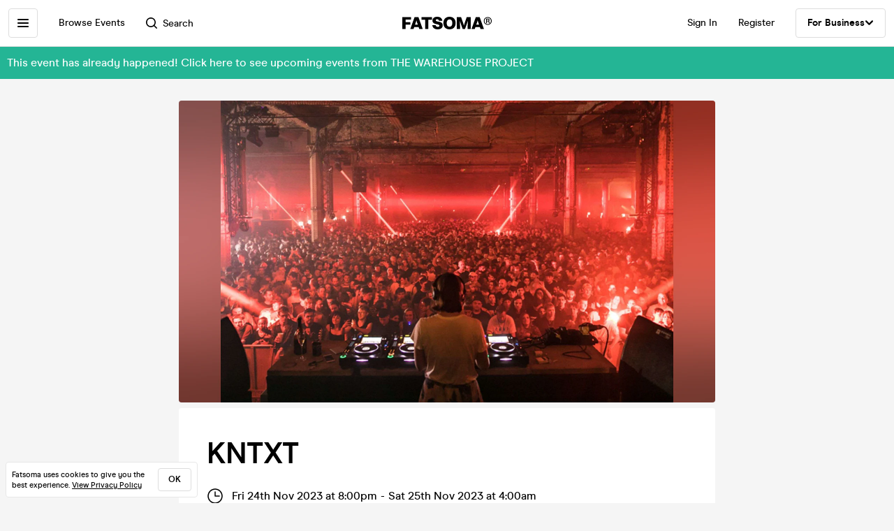

--- FILE ---
content_type: text/css; charset=UTF-8
request_url: https://cdn-ember.fatsoma.com/assets/ember-web-app-59a4e77b215a4aa448399b6945bf666a.css
body_size: 41960
content:
:root{--page-event-margin:0.5rem;--page-event-card-margin-bottom:0.5rem;--page-event-card-border-radius:0.25rem}._img_1x5wfg{aspect-ratio:16/9;margin-bottom:var(--page-event-card-margin-bottom)}@media (min-width:640px){._img_1x5wfg{margin-left:var(--page-event-margin);margin-right:var(--page-event-margin);margin-top:1rem}}@media (min-width:640px){._event-image_1x5wfg,._placeholder-image_1x5wfg{width:100%;border-radius:var(--page-event-card-border-radius)}}._brand-card_1x5wfg{margin-top:1.875rem}._card_1x5wfg{background-color:var(--color-primary-white);padding:.9375rem;border-radius:var(--page-event-card-border-radius);margin-bottom:var(--page-event-card-margin-bottom);margin-left:var(--page-event-margin);margin-right:var(--page-event-margin)}@media (min-width:640px){._card_1x5wfg{padding:2.5rem}}._card_1x5wfg:last-child{margin-bottom:1rem}._card-header_1x5wfg{display:flex;justify-content:space-between;align-items:center}._card-title_1x5wfg{font-size:1.5rem;line-height:2rem;letter-spacing:-.03125rem;font-weight:var(--font-weight-bold);color:var(--color-primary-black);margin-bottom:.5rem;text-transform:capitalize}@media (min-width:640px){._card-title_1x5wfg{font-size:2.25rem;line-height:2.75rem;letter-spacing:-.0625rem;font-weight:var(--font-weight-bold);margin-bottom:1.25rem}}._card-title--tickets_1x5wfg{margin-bottom:0}._event-heading_1x5wfg{font-size:1.75rem;line-height:2.375rem;letter-spacing:-.025rem;font-weight:var(--font-weight-bold);margin-bottom:1rem;word-break:break-word}@media (min-width:640px){._event-heading_1x5wfg{font-size:2.625rem;line-height:3.125rem;letter-spacing:-.05rem;font-weight:var(--font-weight-bold);margin-bottom:1.5rem}}._brand_1x5wfg{font-size:.75rem;font-weight:700;color:var(--color-primary-black);margin:0 0 1.5625rem}@media (min-width:640px){._brand_1x5wfg{font-size:.9375rem}}._info_1x5wfg{display:flex;align-items:center;font-size:.75rem;line-height:1.125rem;letter-spacing:0;font-weight:var(--font-weight-medium);color:var(--color-primary-black);margin-bottom:.625rem}@media (min-width:640px){._info_1x5wfg{font-size:1rem;line-height:1.375rem;letter-spacing:0;font-weight:var(--font-weight-medium);margin-bottom:1rem}}._info-fee_1x5wfg{color:var(--color-grey-4);margin-left:.25rem}._icon_1x5wfg{width:1.375rem;margin-right:.75rem}@media (min-width:640px){._icon_1x5wfg{width:1.5rem}}._optional-info_1x5wfg{font-size:.75rem;line-height:1.125rem;letter-spacing:0;font-weight:var(--font-weight-medium);color:var(--color-grey-5);margin-top:.875rem}@media (min-width:640px){._optional-info_1x5wfg{font-size:.875rem;line-height:1.25rem;letter-spacing:0;font-weight:var(--font-weight-medium);margin-top:1.875rem;display:grid;grid-template-columns:repeat(2,minmax(0,1fr));gap:16px;align-items:flex-start}}._optional-info_1x5wfg ._age-restrictions_1x5wfg,._optional-info_1x5wfg ._last-entry_1x5wfg{display:flex;align-items:flex-start}._icon-small-wrapper_1x5wfg{display:flex;flex:none;justify-content:center;align-items:center;width:1.375rem;text-align:center;margin-right:.75rem}@media (min-width:640px){._icon-small-wrapper_1x5wfg{width:1.5rem}}._icon-small_1x5wfg{position:relative;top:.0625rem;width:1rem}@media (min-width:640px){._icon-small_1x5wfg{top:.1875rem}}@media (max-width:640px){._last-entry_1x5wfg{margin-bottom:1rem}}._items-list_1x5wfg{border:0;margin:0;padding:0}._access-code-toggle_1x5wfg{align-self:flex-start;display:inline-block;font-size:.875rem;line-height:1.125rem;font-weight:var(--font-weight-bold);color:var(--color-primary-black);background-color:var(--color-primary-white);border:1px solid var(--color-grey-3);text-align:center;padding:.75rem;border-radius:.25rem;cursor:pointer;transition:all .2s ease-in-out}._access-code-toggle_1x5wfg:hover{background-color:var(--color-primary-black);color:var(--color-primary-white);border-color:var(--color-primary-black)}._access-code-toggle_1x5wfg:focus{outline:0}._nft_1x5wfg{margin:.625rem .5rem .625rem .5rem}._names_1bvp3m{display:flex;flex-direction:column;gap:.625rem;font-size:1.25rem;line-height:1.75rem;letter-spacing:-.03125rem;font-weight:var(--font-weight-medium);color:var(--color-primary-black)}._location_156mqb{display:flex;justify-content:space-between}._name_156mqb{color:var(--color-primary-black);font-size:.875rem;line-height:1.25rem;letter-spacing:0;font-weight:var(--font-weight-extrabold)}@media (min-width:640px){._name_156mqb{font-size:1rem;line-height:1.375rem;letter-spacing:0;font-weight:var(--font-weight-extrabold)}}._address_156mqb{font-size:.75rem;line-height:1.125rem;letter-spacing:0;font-weight:var(--font-weight-medium);color:var(--color-grey-5)}@media (min-width:640px){._address_156mqb{font-size:.875rem;line-height:1.25rem;letter-spacing:0;font-weight:var(--font-weight-medium)}}._link_156mqb{display:inline-block;font-size:.75rem;line-height:1.375rem;font-weight:var(--font-weight-bold);background:#fff;border:1px solid var(--color-grey-3);color:var(--color-primary-black);margin-left:.75rem;padding:.375rem .75rem;border-radius:.25rem;cursor:pointer;white-space:nowrap;transition:all .2s ease-in-out}@media (min-width:640px){._link_156mqb{font-size:.875rem;padding:.625rem .875rem}}._link_156mqb:hover{background-color:var(--color-primary-black);border-color:var(--color-primary-black);color:var(--color-primary-white)}._home_xipcid{background-color:#fff}._container_xipcid{position:relative;padding-left:1rem;padding-right:1rem;z-index:1;overflow:hidden}._container_xipcid:after{content:'';display:block;clear:both}@media (min-width:640px){._container_xipcid{margin-left:auto;margin-right:auto;max-width:90rem;padding-left:3.5rem;padding-right:3.5rem}}._list_xipcid{position:relative;border-bottom:1px solid var(--color-grey-2);margin-bottom:2.5rem;padding-bottom:2.5rem}@media (min-width:640px){._list_xipcid{margin-bottom:3.5rem;padding-bottom:3.5rem}}._no-border_xipcid{border-bottom:none;margin-bottom:0;padding-bottom:0}._list-header_xipcid{display:flex;align-items:center;justify-content:space-between;margin-bottom:1.5rem}._list-title_xipcid{font-size:1.125rem;line-height:1.5rem;letter-spacing:-.015625rem;font-weight:var(--font-weight-bold);font-weight:var(--font-weight-medium);color:var(--color-primary-black)}@media (min-width:640px){._list-title_xipcid{font-size:1.5rem;line-height:2rem;letter-spacing:-.03125rem;font-weight:var(--font-weight-bold);font-weight:var(--font-weight-medium)}}._list-button_xipcid{font-size:.75rem;line-height:1.125rem;padding:.5rem .75rem}@media (min-width:640px){._list-button_xipcid{font-size:.875rem;line-height:1.375rem;padding:.625rem .875rem}}._product-lists_xipcid ._product-list-wrapper_xipcid:last-of-type ._product-list_xipcid{border-bottom:none;margin-bottom:0;padding-bottom:0}._apps_1aptu1{min-height:22.5rem;display:flex;flex-direction:column;justify-content:space-between;position:relative;background-color:#ebebed;background-image:url("https://cdn-ember.fatsoma.com/assets/images/home/app-bg-mobile-d550954fb0891922ca114366ee612e2f.png");background-size:150%;background-position:138% 40%;background-repeat:no-repeat;color:var(--color-primary-white);overflow:hidden;z-index:1;margin:3.5rem 0;border-radius:.25rem}@media only screen and (min-width:470px){._apps_1aptu1{background-size:1000px;background-position:center 150%}._apps_1aptu1::before{content:"";position:absolute;bottom:0;left:0;width:100%;height:40%;background:linear-gradient(0deg,rgb(0 0 0 / 50%) 0,rgb(0 0 0 / 0%) 100%)}}@media only screen and (min-width:900px){._apps_1aptu1{flex-direction:row;background-image:url("https://cdn-ember.fatsoma.com/assets/images/home/app-bg-desktop-eec5ae511c5bc8523a5c374513d4b2d0.jpg");background-size:cover;background-position:center right}._apps_1aptu1::before{display:none}}._content_1aptu1{position:relative;display:flex;flex-direction:column;text-align:center;padding:2rem 1rem;z-index:1}@media only screen and (min-width:900px){._content_1aptu1{flex-shrink:0;flex-grow:0;text-align:left;padding:2.5rem 2rem}}._image_1aptu1{margin:1.5rem auto 3.75rem;max-width:36.25rem}@media only screen and (min-width:900px){._image_1aptu1{display:none}}._image_1aptu1 img{max-width:20.5rem;width:100%}._image-desktop_1aptu1{position:relative;display:none;padding-right:1.875rem;max-width:36.25rem}@media only screen and (min-width:900px){._image-desktop_1aptu1{display:flex;flex:1;align-items:center;justify-content:flex-end}}._image-desktop_1aptu1 ._image-desktop-1_1aptu1{position:absolute;left:0;max-width:9.8125rem}._image-desktop_1aptu1 ._image-desktop-2-top_1aptu1{max-width:13.625rem;width:100%}._image-desktop_1aptu1 ._image-desktop-2-bottom_1aptu1{max-width:15.8125rem}._image-desktop-2-wrapper_1aptu1{height:100%;display:flex;flex-direction:column;align-items:flex-start;justify-content:space-between;padding-top:2.5rem;padding-bottom:1.5rem}._heading_1aptu1{font-size:1.875rem;font-weight:700;line-height:1.875rem;letter-spacing:-.0625rem;color:var(--color-primary-black)}@media only screen and (min-width:900px){._heading_1aptu1{max-width:37.75rem;font-size:50px;letter-spacing:-.0625rem;line-height:50px;margin-bottom:1rem}}._content-wrap_1aptu1{margin-top:auto}._subheading_1aptu1{max-width:26.875rem;margin:0 auto;font-size:.75rem;line-height:1.125rem;letter-spacing:0;font-weight:var(--font-weight-medium);color:var(--color-grey-4)}@media only screen and (min-width:470px) and (max-width:899px){._subheading_1aptu1{color:var(--color-primary-white)}}@media only screen and (min-width:900px){._subheading_1aptu1{font-size:.875rem;line-height:1.25rem;letter-spacing:0;font-weight:var(--font-weight-medium);margin:0}}._subheading_1aptu1 b,._subheading_1aptu1 strong{color:var(--color-primary-black)}@media only screen and (min-width:470px) and (max-width:899px){._subheading_1aptu1 b,._subheading_1aptu1 strong{color:var(--color-primary-white)}}@media only screen and (max-width:358px){._subheading_1aptu1 br{display:none}}._app-buttons_1aptu1{width:100%;display:flex;flex-direction:row;align-items:center;justify-content:center;gap:.375rem;margin-top:1.25rem}@media only screen and (min-width:900px){._app-buttons_1aptu1{justify-content:flex-start}}@media (min-width:640px){._app-buttons_1aptu1{gap:.75rem}}._app-button_1aptu1{display:inline-block}._app-button-default_1aptu1{opacity:1}._app-button-hover_1aptu1{opacity:0}._svg-container_1aptu1{position:relative;display:inline-block;height:2.6875rem}._svg-container_1aptu1 svg{position:absolute;top:0;left:0;transform:translateZ(0);transition:opacity .3s ease-in-out}@media (hover:hover){._svg-container_1aptu1:hover ._app-button-default_1aptu1{opacity:0}._svg-container_1aptu1:hover ._app-button-hover_1aptu1{opacity:1}}._app-button-ios_1aptu1,._svg-container-ios_1aptu1{max-width:7.9375rem;width:100%}._app-button-android_1aptu1,._svg-container-android_1aptu1{max-width:9rem;width:100%}._business_lktozg{position:relative;display:flex;align-items:center;justify-content:center;flex-direction:column;width:100%;background-color:var(--color-grey-1);margin:3.5rem 0;overflow:hidden;border-radius:.25rem}@media only screen and (min-width:768px){._business_lktozg{overflow:hidden}}._business-before_lktozg{content:"";display:none;position:absolute;width:31.5625rem;height:31.5625rem;top:-120px;left:-38%;background:url("https://cdn-ember.fatsoma.com/assets/images/home/business-image-left-ae7a4415d448054eef0893cbdf29c7ac.png");background-size:cover}@media only screen and (min-width:768px){._business-before_lktozg{display:block}}@media only screen and (min-width:850px){._business-before_lktozg{left:-28%}}@media only screen and (min-width:1020px){._business-before_lktozg{left:-18%}}@media only screen and (min-width:1140px){._business-before_lktozg{left:-5%}}._business-after_lktozg{content:"";display:none;position:absolute;width:31.5625rem;height:31.5625rem;bottom:-110px;right:-38%;background:url("https://cdn-ember.fatsoma.com/assets/images/home/business-image-right-e1710d0771c7d2ae87c4d8d75f05af12.png");background-size:cover}@media only screen and (min-width:768px){._business-after_lktozg{display:block}}@media only screen and (min-width:850px){._business-after_lktozg{right:-28%}}@media only screen and (min-width:1020px){._business-after_lktozg{right:-18%}}@media only screen and (min-width:1140px){._business-after_lktozg{right:-5%}}._image_lktozg{position:relative;margin:.625rem auto 0;z-index:2}@media only screen and (min-width:768px){._image_lktozg{display:none}}._content_lktozg{text-align:center;padding:2rem 1rem 0}@media (min-width:640px){._content_lktozg{padding:4rem 2rem}}._heading_lktozg{max-width:16.25rem;font-size:1.875rem;font-weight:700;line-height:1.875rem;letter-spacing:-.0625rem;color:var(--color-primary-black);margin:0 auto 1rem}@media (min-width:640px){._heading_lktozg{max-width:26.875rem;font-size:3.125rem;line-height:3.125rem;letter-spacing:-.125rem}}._subheading_lktozg{max-width:19.375rem;font-size:.75rem;line-height:1.125rem;letter-spacing:0;font-weight:var(--font-weight-medium);color:var(--color-primary-black);margin:0 auto 1rem}@media (min-width:640px){._subheading_lktozg{max-width:23.75rem;font-size:.875rem;line-height:1.25rem;letter-spacing:0;font-weight:var(--font-weight-medium)}}._btn_lktozg{background-color:var(--color-primary-pink);border-color:var(--color-primary-pink);color:var(--color-primary-black);padding:.75rem 1.5rem}@media (min-width:640px){._btn_lktozg{font-size:1rem;line-height:1.25rem;padding:1rem 2.25rem}}._btn_lktozg:hover{background-color:var(--color-primary-black);border-color:var(--color-primary-black);color:var(--color-primary-white)}._list_12q69x{padding:2.5rem 0;background-color:var(--color-grey-1);border:none;overflow:hidden}@media (min-width:640px){._list_12q69x{padding:3.75rem 0}}._container_12q69x{overflow:initial}._header_12q69x{margin-bottom:1.25rem}._categories_12q69x{display:flex;flex-wrap:wrap;min-height:11.6875rem}@media (min-width:640px){._categories_12q69x{min-height:15.9375rem}}._categories_12q69x .swiper-slide{max-width:9.0625rem;width:100%!important;margin-right:.5rem}@media (min-width:640px){._categories_12q69x .swiper-slide{max-width:13.125rem;margin-right:1rem}}._categories_12q69x .swiper-slide:last-child{margin-right:0}._categories_12q69x .swiper-scrollbar{opacity:0}._swiper-buttons_12q69x{display:none;gap:.25rem}@media (min-width:640px){._swiper-buttons_12q69x{display:flex}}._swiper-buttons_12q69x svg{display:block;cursor:pointer;transition:fill .2s ease-in-out}._swiper-buttons_12q69x svg:hover{fill:var(--color-primary-black)}._swiper-buttons_12q69x svg:hover path{stroke:var(--color-primary-white)}._header_1w191s{margin-bottom:1.25rem}._occasions_1w191s{display:flex;justify-content:space-between;padding-bottom:.9375rem}._occasions_1w191s .swiper-slide{max-width:12.375rem;width:100%!important;margin-right:.625rem}@media (min-width:640px){._occasions_1w191s .swiper-slide{max-width:19rem}}._occasions_1w191s .swiper-slide:last-child{margin-right:0}._list_1ag5g6{min-height:10.25rem}@media (min-width:640px){._list_1ag5g6{min-height:11.875rem}}._products_1ag5g6{display:flex;justify-content:space-between;min-height:14.375rem}@media (min-width:640px){._products_1ag5g6{min-height:17rem}}._products_1ag5g6 .swiper-slide{max-width:10.9375rem;width:100%!important;margin-right:.5rem}@media (min-width:640px){._products_1ag5g6 .swiper-slide{max-width:13rem;margin-right:1rem}}._products_1ag5g6 .swiper-slide:last-child{margin-right:0}._product-size-4_1ag5g6 .swiper-slide{max-width:18.5625rem}@media (min-width:640px){._product-size-4_1ag5g6 .swiper-slide{max-width:20rem}}._soma_1qwxbs{position:relative;display:flex;align-items:center;flex-direction:column;justify-content:center;width:100%;min-height:23.125rem;border:1px solid var(--color-grey-3);margin:3.5rem 0;padding:2rem 1.5rem 1.5rem;overflow:hidden;border-radius:.25rem}@media only screen and (min-width:768px){._soma_1qwxbs{padding:0;overflow:hidden;flex-direction:row;justify-content:space-between;align-items:stretch}}._content_1qwxbs{position:relative;display:flex;flex-direction:column;align-items:center;text-align:center;padding:0;z-index:1;flex:1 1 50%}@media only screen and (min-width:768px){._content_1qwxbs{align-items:flex-start;text-align:left;padding:2.375rem 2rem}}@media only screen and (min-width:768px){._content-wrap_1qwxbs{margin-top:auto}}._image_1qwxbs{position:relative;flex:1 1 50%;display:flex;align-items:center;justify-content:center;margin:1.5rem 0 0 0;max-width:30.75rem;width:100%;max-height:21.5rem}@media only screen and (min-width:768px){._image_1qwxbs{margin:auto 1.5rem auto 0;justify-content:flex-end}}@media only screen and (min-width:1020px){._image_1qwxbs{margin-right:3.75rem}}._image_1qwxbs img{width:100%;z-index:2}._image_1qwxbs ._img-base_1qwxbs{max-width:30.75rem;width:100%}._image_1qwxbs ._img-floating_1qwxbs{position:absolute}._image_1qwxbs ._img-floating-z_1qwxbs{z-index:1}._image_1qwxbs:after{content:"";position:absolute;bottom:-13.75rem;left:0;width:28.125rem;height:28.125rem;background-image:url("https://cdn-ember.fatsoma.com/assets/images/home/soma-gradient-6319a8457ffebb38029fe70bd0f53d08.jpg");background-size:cover;background-position:center;background-repeat:no-repeat;transform:rotate(180deg) translateX(-50%)}@media only screen and (min-width:768px){._image_1qwxbs:after{top:.625rem;bottom:auto;left:auto;right:-9.375rem;transform:rotate(140deg) translateX(0)}}._heading_1qwxbs{max-width:16.25rem;font-size:1.875rem;font-weight:700;line-height:1.875rem;letter-spacing:-.0625rem;color:var(--color-primary-black);margin:0 0 1rem}@media (min-width:640px){._heading_1qwxbs{max-width:26.875rem;font-size:3.125rem;line-height:3.125rem;letter-spacing:-.125rem}}._subheading_1qwxbs{max-width:25rem;font-size:.75rem;line-height:1.125rem;letter-spacing:0;font-weight:var(--font-weight-medium);color:var(--color-primary-black);margin-bottom:1rem}@media (min-width:640px){._subheading_1qwxbs{font-size:.875rem;line-height:1.25rem;letter-spacing:0;font-weight:var(--font-weight-medium)}}._btn_1qwxbs{background-color:var(--color-primary-pink);border-color:var(--color-primary-pink);color:var(--color-primary-black);padding:.75rem 1.5rem}@media (min-width:640px){._btn_1qwxbs{font-size:1rem;line-height:1.25rem;padding:1rem 2.25rem}}._btn_1qwxbs:hover{background-color:var(--color-primary-black);border-color:var(--color-primary-black);color:var(--color-primary-white)}._title_1iv3xj{margin-bottom:.5625rem}._details_1iv3xj{margin-bottom:1.5rem}._label_1iv3xj{font-size:.75rem;line-height:1.125rem;letter-spacing:0;font-weight:var(--font-weight-bold);color:var(--color-grey-4);margin-bottom:.5rem}._value_1iv3xj{font-weight:600;margin-bottom:1rem;line-height:1.125rem;color:var(--color-primary-black)}._info_1iv3xj{font-size:.8125rem;color:var(--color-primary-black);letter-spacing:-.2px;line-height:1.125rem;background:var(--color-grey-1);border:1px solid var(--color-grey-3);border-radius:5px;margin-bottom:.9375rem;padding:.875rem .9375rem;max-width:32.5625rem}._info_1iv3xj ._strong_1iv3xj{font-weight:600}._info_1iv3xj ._link_1iv3xj{text-decoration:underline}._success_1iv3xj{font-size:.8125rem;color:var(--color-primary-black);letter-spacing:-.2px;line-height:1.125rem;background:rgb(36 181 149 / 20%);border:1px solid var(--color-primary-green);border-radius:5px;margin-bottom:.9375rem;padding:.875rem .9375rem;max-width:32.5625rem}._buttons_1iv3xj{display:flex;flex-direction:row;flex-wrap:wrap;gap:.5rem}._button--secondary_1iv3xj{font-family:var(--button-secondary-font, var(--button-font));font-size:var(--button-secondary-font-size, .875rem);line-height:var(--button-secondary-line-height, 1.125rem);font-weight:var(--button-secondary-font-weight,var(--font-weight-bold));letter-spacing:var(--button-secondary-letter-spacing, 0);background:var(--button-secondary-bg,var(--color-primary-white));border:1px solid;border-color:var(--button-secondary-border,var(--color-grey-3));color:var(--button-secondary-color,var(--color-primary-black));text-transform:var(--button-secondary-text-transform,none);padding:var(--button-secondary-padding-y,.625rem) var(--button-secondary-padding-x,.875rem);border-radius:var(--button-secondary-shape,.25rem);transition-property:color,background-color,border-color,fill,stroke;transition-duration:.2s;transition-timing-function:ease-in-out}@media (min-width:640px){._button--secondary_1iv3xj{font-size:var(--button-secondary-font-size-desktop, 1rem);line-height:var(--button-secondary-line-height-desktop, 1.25rem);font-weight:var(--button-secondary-font-weight-desktop,var(--font-weight-bold));letter-spacing:var(--button-secondary-letter-spacing-desktop, 0);padding:var(--button-secondary-padding-y,.6875rem) var(--button-secondary-padding-x,.875rem)}}@media (hover:hover){._button--secondary_1iv3xj:hover{background-color:var(--button-secondary-bg-hover,var(--color-primary-black));border-color:var(--button-secondary-border-hover,var(--color-primary-black));color:var(--button-secondary-color-hover,var(--color-primary-white))}}._share_183u93{cursor:pointer;transition:.25s opacity ease-in-out}._share_183u93:hover{opacity:.8}._app-buttons_ww6bhr{display:flex;justify-content:center}@media (min-width:640px){._app-buttons_ww6bhr{justify-content:flex-start}}._app-button_ww6bhr{display:block;height:2.25rem;transition:box-shadow .3s ease-in-out}._app-button_ww6bhr:hover{box-shadow:0 6px 15px rgb(255 255 255 / 15%)}._app-button-ios_ww6bhr{max-width:6.8125rem;border-radius:.25rem;margin-right:.375rem}._app-button-android_ww6bhr{max-width:7.6875rem;border-radius:.25rem}._app_1sk5s9{max-width:18.75rem;width:100%;display:flex;flex-direction:column;align-items:center;justify-content:center;position:relative;background-color:var(--color-primary-black);color:var(--color-primary-white);text-align:center;overflow:hidden;margin-bottom:.5rem;margin-left:auto;border-radius:.25rem}._app-content_1sk5s9{display:flex;flex-direction:column;padding:1.5rem 1rem}@media (min-width:640px){._app-content_1sk5s9{padding:2rem .75rem 0}}._app-heading_1sk5s9{max-width:19.5rem;font-family:var(--font-family-switzer);font-weight:400;font-size:2rem;line-height:1.75rem;letter-spacing:-.0625rem;text-transform:uppercase;color:var(--color-primary-white);margin-bottom:1.25rem}._app-buttons_1sk5s9{display:flex;align-items:center;justify-content:center}._app-button_1sk5s9{display:block;height:2.375rem;transition:box-shadow .3s ease-in-out}._app-button_1sk5s9:hover{box-shadow:0 6px 15px rgb(255 255 255 / 15%)}._app-button-ios_1sk5s9{max-width:7.0625rem;border-radius:.25rem;margin-right:.375rem}._app-button-android_1sk5s9{max-width:8rem;border-radius:.25rem}._recaptcha_admukf{display:none}._hint_ytj1wp{font-family:var(--input-hint-font, var(--body-font));font-size:var(--input-hint-font-size, .75rem);line-height:var(--input-hint-line-height, 1.125rem);letter-spacing:var(--input-hint-letter-spacing, 0);font-weight:var(--input-hint-font-weight,var(--font-weight-medium));text-transform:var(--input-hint-text-transform,none);color:var(--input-hint,var(--color-grey-4))}@media (min-width:640px){._hint_ytj1wp{font-size:var(--input-hint-font-size-desktop, .875rem);line-height:var(--input-hint-line-height-desktop, 1.25rem);letter-spacing:var(--input-hint-letter-spacing-desktop, 0);font-weight:var(--input-hint-font-weight-desktop,var(--font-weight-medium));text-transform:var(--input-hint-text-transform-desktop,none)}}._hint_ytj1wp a{color:var(--input-hint,var(--color-grey-4))}._hint_ytj1wp a:hover{color:var(--input-hint-hover,var(--color-primary-black));text-decoration:underline}._btn_ytj1wp button{width:100%}._hint_x9xpxf{font-family:var(--input-hint-font, var(--body-font));font-size:var(--input-hint-font-size, .75rem);line-height:var(--input-hint-line-height, 1.125rem);letter-spacing:var(--input-hint-letter-spacing, 0);font-weight:var(--input-hint-font-weight,var(--font-weight-medium));text-transform:var(--input-hint-text-transform,none);color:var(--input-hint,var(--color-grey-4))}@media (min-width:640px){._hint_x9xpxf{font-size:var(--input-hint-font-size-desktop, .875rem);line-height:var(--input-hint-line-height-desktop, 1.25rem);letter-spacing:var(--input-hint-letter-spacing-desktop, 0);font-weight:var(--input-hint-font-weight-desktop,var(--font-weight-medium));text-transform:var(--input-hint-text-transform-desktop,none)}}._fieldset_x9xpxf{border:none;margin:0;padding:0}._btn_x9xpxf button{width:100%}._email-input_x9xpxf{position:relative}._btn_nl7jv1 button{width:100%}._layout_1v9smc{padding:1.25rem 1rem}@media (min-width:640px){._layout_1v9smc{padding:3.75rem 1rem}}._wrapper_1v9smc{display:flex;padding:1.5rem;flex-direction:column;align-items:center;gap:1.5rem;border-radius:.25rem;color:var(--page-title-color,var(--color-primary-black));text-align:center;background-color:var(--page-bg,var(--color-primary-white));margin:0 auto;max-width:22.5rem}@media (min-width:640px){._wrapper_1v9smc{max-width:26.4375rem;gap:2rem;padding:2rem}}._content_1v9smc{display:flex;flex-direction:column;align-items:center;gap:.625rem}@media (min-width:640px){._content_1v9smc{gap:.75rem}}._icon_1v9smc{width:3.75rem;height:3.75rem}._title_1v9smc{font-family:var(--page-title-font, var(--body-font));font-size:var(--page-title-font-size, 1.5rem);font-weight:var(--page-title-font-weight,var(--font-weight-bold));line-height:var(--page-title-line-height, 2rem);letter-spacing:var(--page-title-letter-spacing, -.03125rem);color:var(--page-title-color,var(--color-primary-black));text-transform:var(--page-title-text-transform,none);text-align:center}@media (min-width:640px){._title_1v9smc{font-size:var(--page-title-font-size-desktop, 2.25rem);font-weight:var(--page-title-font-weight-desktop,var(--font-weight-bold));line-height:var(--page-title-line-height-desktop, 2.75rem);letter-spacing:var(--page-title-letter-spacing-desktop, -.0625rem)}}._description_1v9smc{font-size:.75rem;line-height:1.125rem;letter-spacing:0;font-weight:var(--font-weight-medium)}@media (min-width:640px){._description_1v9smc{font-size:.875rem;line-height:1.25rem;letter-spacing:0;font-weight:var(--font-weight-medium)}}._description_1v9smc>a{text-decoration:underline}@media (min-width:640px){._button_1v9smc{width:100%}}._queue_iyw06m{position:relative;padding:2.5rem 1rem;background-color:var(--page-bg,var(--color-primary-white));border-radius:.25rem;overflow:hidden}@media (min-width:640px){._queue_iyw06m{padding:3.75rem 1rem}}._background_iyw06m{content:"";position:absolute;top:0;left:0;width:100%;height:17.125rem;background-image:url("https://cdn-ember.fatsoma.com/assets/components/basket-queue/queue-gradient-31502d95f338e9da3523a3bac67f49cf.svg");background-position:center;background-repeat:repeat-x;transform:translateY(-50%)}._content_iyw06m{position:relative;display:flex;flex-direction:column;align-items:center;gap:2rem;z-index:1}@media (min-width:640px){._content_iyw06m{gap:2.5rem}}._title_iyw06m{max-width:21.5rem;font-family:var(--queue-title-font, var(--page-title-font, var(--body-font)));font-size:var(--queue-title-font-size, 1.5rem);font-weight:var(--queue-title-font-weight,var(--page-title-font-weight,var(--font-weight-bold)));line-height:var(--queue-title-line-height, 2rem);letter-spacing:var(--queue-title-letter-spacing, -.03125rem);color:var(--queue-title-color,var(--page-title-color,var(--color-primary-black)));text-transform:var(--queue-title-text-transform,none);text-align:center}@media (min-width:640px){._title_iyw06m{max-width:33rem;font-size:var(--queue-title-font-size-desktop, 2.25rem);font-weight:var(--queue-title-font-weight-desktop,var(--page-title-font-weight-desktop,var(--font-weight-bold)));line-height:var(--queue-title-line-height-desktop, 2.75rem);letter-spacing:var(--queue-title-letter-spacing-desktop, -.0625rem);text-transform:var(--queue-title-text-transform-desktop,none)}}._countdown_iyw06m{display:flex;flex-direction:column;align-items:center;gap:-.25rem}._countdown_iyw06m ._spinner_iyw06m{margin-bottom:1.875rem}._countdown_iyw06m ._time_iyw06m{color:var(--queue-countdown-color,var(--page-title-color,var(--color-primary-black)));font-family:var(--queue-countdown-font, var(--page-title-font, var(--body-font)));font-size:var(--queue-countdown-font-size, 2.25rem);font-weight:var(--queue-countdown-font-weight,var(--page-title-font-weight-desktop,var(--font-weight-bold)));line-height:var(--queue-countdown-line-height, 2.75rem);letter-spacing:var(--queue-countdown-letter-spacing, -.0625rem);text-transform:var(--queue-countdown-text-transform,none);text-align:center}._countdown_iyw06m ._left_iyw06m{color:var(--queue-countdown-left-color,var(--text-color,var(--color-grey-4)));font-family:var(--queue-countdown-left-font, var(--body-font));font-size:var(--queue-countdown-left-font-size, 1.125rem);line-height:var(--queue-countdown-left-line-height, 1.5rem);letter-spacing:var(--queue-countdown-left-letter-spacing, -.015625rem);font-weight:var(--queue-countdown-left-font-weight,var(--font-weight-medium));text-transform:var(--queue-countdown-left-text-transform,none)}@media (min-width:640px){._countdown_iyw06m ._left_iyw06m{font-size:var(--queue-countdown-left-font-size-desktop, 1.25rem);line-height:var(--queue-countdown-left-line-height-desktop, 1.75rem);letter-spacing:var(--queue-countdown-left-letter-spacing-desktop, -.03125rem);font-weight:var(--queue-countdown-left-font-weight-desktop,var(--font-weight-medium));text-transform:var(--queue-countdown-left-text-transform-desktop,none)}}._warning_iyw06m{color:var(--queue-countdown-warning-color,var(--text-color,var(--color-grey-5)));width:16.875rem;font-family:var(--queue-warning-font, var(--body-font));font-size:var(--queue-warning-font-size, .75rem);line-height:var(--queue-warning-line-height, 1.125rem);letter-spacing:var(--queue-warning-letter-spacing, 0);font-weight:var(--queue-warning-font-weight,var(--font-weight-medium));text-transform:var(--queue-warning-text-transform,none)}._warning_iyw06m ._refresh_iyw06m{font-weight:var(--queue-warning-bold-font-weight,var(--font-weight-bold))}._loading_zy0cwg{margin-top:2.5rem;font-size:.875rem;color:var(--loading-text,var(--page-title-color,var(--color-primary-black)));text-align:center}@media (min-width:640px){._loading_zy0cwg{font-size:1rem;margin-top:6.25rem}}._loader_zy0cwg{margin-bottom:.3125rem}@media (min-width:640px){._loader_zy0cwg{width:2.375rem;height:2.375rem}}._queue_zy0cwg{text-align:center;justify-content:center;height:100%}._loading_4az5y9{margin-top:2.5rem;font-size:.875rem;color:var(--loading-text,var(--page-title-color,var(--color-primary-black)));text-align:center}@media (min-width:640px){._loading_4az5y9{font-size:1rem;margin-top:6.25rem}}._loader_4az5y9{margin-bottom:.3125rem}@media (min-width:640px){._loader_4az5y9{width:2.375rem;height:2.375rem}}._brand_vact9g{display:flex;align-content:center;align-items:center;border:none;background:#fff;padding-top:1rem;padding-bottom:1rem;gap:.75rem;border-bottom:1px solid var(--color-grey-3)}@media (min-width:640px){._brand_vact9g{gap:1rem;padding-top:.75rem;padding-bottom:.75rem}}._logo_vact9g{position:relative;background-color:var(--color-grey-1);background-image:url("https://cdn-ember.fatsoma.com/assets/components/brand-card/placeholder-8f4e31debd46dee4de0bb25b889b0ae8.svg");background-repeat:no-repeat;background-size:cover;background-position:center;width:2.875rem;height:2.875rem;border-radius:100%;overflow:hidden}@media (min-width:640px){._logo_vact9g{width:3.5rem;height:3.5rem}}._img-bg_vact9g{width:100%;height:100%;background-position:center;background-size:100%}._name_vact9g{font-size:.875rem;line-height:1.25rem;letter-spacing:0;font-weight:var(--font-weight-bold)}@media (min-width:640px){._name_vact9g{font-size:1rem;line-height:1.375rem;letter-spacing:0;font-weight:var(--font-weight-bold)}}._followers_vact9g{display:block;font-size:.6875rem;line-height:1.0625rem;letter-spacing:0;font-weight:var(--font-weight-medium);color:var(--color-grey-4)}@media (min-width:640px){._followers_vact9g{font-size:.75rem;line-height:1.125rem;letter-spacing:0;font-weight:var(--font-weight-medium)}}._brand-follow-button_a6nquy{display:flex;align-items:center;justify-content:center}._brand-follow-button_a6nquy svg{margin-right:.375rem}._blank_8mz7it{display:flex;flex-direction:column;align-items:center;max-width:100%;text-align:center;margin:1.25rem auto .5rem}@media (min-width:640px){._blank_8mz7it{margin-top:3.5rem;margin-bottom:1.875rem}}._image_8mz7it{width:100%;max-width:14.375rem;margin-bottom:.8125rem}@media (min-width:640px){._image_8mz7it{max-width:36.75rem}}._description_8mz7it{width:100%;max-width:14.375rem;color:var(--color-grey-5);font-size:.75rem;line-height:1.125rem;margin-bottom:.8125rem}._description_8mz7it strong{color:var(--color-grey-5);font-weight:700}@media (min-width:640px){._description_8mz7it{max-width:21.8125rem;font-size:.875rem;line-height:1.25rem}._description_8mz7it strong{font-weight:800;line-height:1.25rem}}._reset_8mz7it{padding:.5rem .625rem .4375rem;border:1px solid var(--color-grey-3);background-color:var(--color-primary-white);color:var(--color-primary-black);font-size:.75rem;font-weight:700;line-height:1rem}._brand-list_ar2yya ._brand_ar2yya:first-of-type{padding-top:0}._brand-rep-button_156xm5{display:flex;align-items:center;justify-content:center}._brand-rep-button_156xm5 svg{fill:var(--color-primary-white);margin-right:.375rem}@media (hover:hover){._brand-rep-button_156xm5:hover svg{fill:var(--color-primary-black)}}._consent_11flek{display:flex;align-items:center;position:fixed;bottom:.5rem;left:.5rem;width:100%;max-width:calc(100% - 100px);padding:.5rem;background:var(--color-primary-white);border:1px solid var(--color-grey-2);border-radius:.25rem;z-index:99}@media only screen and (min-width:415px){._consent_11flek{max-width:17.1875rem}}@media only screen and (max-width:360px){._consent_11flek{max-width:calc(100% - 30px);bottom:.9375rem;left:.9375rem}}._text_11flek{color:var(--color-primary-black);font-size:.6875rem;line-height:.9375rem;padding:0 .625rem 0 0}._link_11flek{text-decoration:underline}@media (hover:hover){._link_11flek:hover{text-decoration:none}}._consent_11flek button._button_11flek{font-size:.75rem;line-height:.9375rem;border-color:var(--color-grey-3);text-transform:uppercase;padding:.5rem .875rem}@media (hover:hover){._consent_11flek button._button_11flek:hover{background:var(--color-primary-black);color:var(--color-primary-white)}}._align-right_11flek{margin-left:auto}._delete-account-warning_fnx9vc{font-size:var(--warning-font-size, .875rem);line-height:var(--warning-line-height, 1.25rem);letter-spacing:var(--warning-letter-spacing, 0);font-weight:var(--warning-font-weight,var(--font-weight-medium));color:var(--warning-color,var(--color-primary-black));background-color:var(--warning-bg,var(--color-shades-pink-300));border:1px solid;border-color:var(--warning-border,var(--color-validation-red));margin-bottom:1rem;padding:1rem;border-radius:.25rem}@media (min-width:640px){._delete-account-warning_fnx9vc{font-size:var(--warning-font-size-desktop, .875rem);line-height:var(--warning-line-height-desktop, 1.25rem);letter-spacing:var(--warning-letter-spacing-desktop, 0);font-weight:var(--warning-font-weight-desktop,var(--font-weight-medium))}}._warning-title_fnx9vc{display:flex;flex-direction:row;gap:.5rem;font-weight:var(--warning-title-font-weight,var(--font-weight-bold));color:var(--color-text-links-red);margin-bottom:.375rem}@media (min-width:640px){._warning-title_fnx9vc{font-weight:var(--warning-title-font-weight-desktop,var(--font-weight-bold))}}._delete-account-actions_fnx9vc{display:flex;flex-direction:row;gap:.5rem;align-items:stretch}._delete-btn_fnx9vc{background-color:var(--button-bg,var(--color-validation-red));border-color:var(--button-border,var(--color-validation-red));color:var(--button-color,var(--color-primary-white))}._cancel-btn_fnx9vc{display:flex;align-items:center;justify-content:center}html:has(dialog[open]:modal){overflow:hidden}._dialog_1nong4{background-color:transparent;border:none;margin:auto 0 0;padding:0;max-width:100%;width:100%}@media (min-width:640px){._dialog_1nong4{margin:auto;padding:1rem;max-width:46.375rem}}._dialog_1nong4::backdrop{background:rgba(0,0,0,.5)}._dialog-container_1nong4{position:relative;background-color:var(--page-bg,var(--color-primary-white));color:var(--dialog-color,var(--color-primary-black));display:flex;gap:1.5rem;padding:2rem 1.5rem;flex-direction:column;justify-content:flex-start;align-items:center;width:100%;border-top-left-radius:var(--dialog-shape,1rem);border-top-right-radius:var(--dialog-shape,1rem);max-height:90vh;overflow-y:auto;flex:1;min-height:0}@media (min-width:640px){._dialog-container_1nong4{padding-top:2.5rem;padding-bottom:2.5rem;border-radius:var(--dialog-shape,1rem)}}[data-theme^=app] ._dialog-container_1nong4,[data-theme^=embedded] ._dialog-container_1nong4{padding-top:4.375rem;border-radius:var(--dialog-shape,0)}[data-theme^=app] ._icon_1nong4,[data-theme^=embedded] ._icon_1nong4{display:none}._close_1nong4{position:absolute;right:.625rem;top:.625rem;display:flex;width:3rem;height:3rem;padding:.875rem 1rem;justify-content:center;align-items:center;color:var(--back-icon,var(--color-primary-white));background-color:var(--back-icon-bg,var(--color-primary-black));border:.0625rem solid;border-color:var(--back-icon-border,var(--color-primary-black));border-radius:var(--back-icon-shape,.375rem);z-index:3;transition:all .2s ease-in-out}._close_1nong4:hover{color:var(--back-icon-hover,var(--color-primary-black));background-color:var(--back-icon-bg-hover,var(--color-primary-pink));border-color:var(--back-icon-border-hover,var(--color-primary-pink))}._close_1nong4 svg{width:1rem;height:1rem}._header_1nong4{display:flex;flex-direction:column;align-items:center;gap:.5rem;text-align:center;max-width:27.5rem;width:100%}._header_1nong4 ._icon_1nong4{margin-bottom:.5rem}@media (min-width:640px){._header_1nong4 ._icon_1nong4{margin-bottom:1rem}}._header_1nong4 ._title_1nong4{font-family:var(--dialog-title-font, var(--body-font));font-size:var(--dialog-title-font-size, 1.375rem);font-weight:var(--dialog-title-font-weight,var(--font-weight-bold));line-height:var(--dialog-title-line-height, 1.75rem);letter-spacing:var(--dialog-title-letter-spacing, -.03125rem);color:var(--dialog-title-color,var(--color-primary-black));text-transform:var(--dialog-title-text-transform,none);margin-bottom:0}@media (min-width:640px){._header_1nong4 ._title_1nong4{font-size:var(--dialog-title-font-size-desktop, 1.5rem);line-height:var(--dialog-title-line-height-desktop, 2rem);letter-spacing:var(--dialog-title-letter-spacing-desktop, -.03125rem);font-weight:var(--dialog-title-font-weight-desktop,var(--font-weight-bold));text-transform:var(--dialog-title-text-transform-desktop,none)}}._header_1nong4 ._description_1nong4{font-family:var(--dialog-description-font, var(--body-font));font-size:var(--dialog-description-font-size, .75rem);line-height:var(--dialog-description-line-height, 1.125rem);letter-spacing:var(--dialog-description-letter-spacing, 0);font-weight:var(--dialog-description-font-weight,var(--font-weight-medium));color:var(--dialog-color,var(--color-primary-black));text-transform:var(--dialog-description-text-transform,none)}@media (min-width:640px){._header_1nong4 ._description_1nong4{font-size:var(--dialog-description-font-size-desktop, .875rem);line-height:var(--dialog-description-line-height-desktop, 1.25rem);letter-spacing:var(--dialog-description-letter-spacing-desktop, 0);font-weight:var(--dialog-description-font-weight-desktop,var(--font-weight-medium));text-transform:var(--dialog-description-text-transform-desktop,none)}}._content_1nong4{max-width:27.5rem;width:100%}._settings-section_1voy7v{margin-bottom:1.5rem}._btn-wrapper_1voy7v{display:flex;flex-direction:row;align-items:center;justify-content:space-between;gap:.5rem}._link_1voy7v{font-size:.875rem;line-height:1.25rem;letter-spacing:0;font-weight:var(--font-weight-bold);color:var(--color-text-links-red)}._sub-title_1voy7v{display:flex;justify-content:space-between;align-items:center;color:var(--page-title-color,var(--color-primary-black));font-size:1.125rem;line-height:1.5rem;letter-spacing:-.015625rem;font-weight:var(--font-weight-bold)}@media (min-width:640px){._sub-title_1voy7v{font-size:1.875rem;line-height:2.375rem;letter-spacing:-.0625rem;font-weight:var(--font-weight-bold)}}._sub-title-small_1voy7v{color:var(--page-title-color,var(--color-primary-black));font-size:1.125rem;line-height:1.5rem;letter-spacing:-.015625rem;font-weight:var(--font-weight-bold)}._what_1voy7v{display:flex;gap:.3125rem;color:var(--color-grey-6);font-size:.875rem;font-weight:700;line-height:1.125rem;letter-spacing:0;text-decoration-line:underline}._dialog-content_1voy7v{text-align:center;font-size:.875rem;line-height:1.25rem;letter-spacing:0;font-weight:var(--font-weight-medium)}@media (min-width:640px){._dialog-content_1voy7v{font-size:1rem;line-height:1.375rem;letter-spacing:0;font-weight:var(--font-weight-medium)}}._email-suggestion_w57ebv{display:flex;position:absolute;top:.375rem;right:.5rem;max-width:calc(100% - 80px);overflow:hidden;font-family:var(--input-hint-font, var(--body-font));font-size:var(--input-hint-font-size, .6875rem);line-height:var(--input-hint-line-height, 1.0625rem);letter-spacing:var(--input-hint-letter-spacing, 0);font-weight:var(--input-hint-font-weight,var(--font-weight-medium));text-align:right;color:var(--input-label,var(--color-grey-5));z-index:1}@media (min-width:640px){._email-suggestion_w57ebv{top:.5rem;font-size:var(--input-hint-font-size-desktop, .75rem);line-height:var(--input-hint-line-height-desktop, 1.125rem);letter-spacing:var(--input-hint-letter-spacing-desktop, 0);font-weight:var(--input-hint-font-weight-desktop,var(--font-weight-medium))}}._email-suggestion-link_w57ebv{display:flex;align-items:center;max-width:100%;overflow:hidden;text-overflow:ellipsis;white-space:nowrap;min-width:0;flex:1;font-size:var(--input-hint-font-size, .6875rem);line-height:var(--input-hint-line-height, 1.0625rem);letter-spacing:var(--input-hint-letter-spacing, 0);font-weight:var(--input-hint-font-weight,var(--font-weight-bold));color:var(--input-color,var(--color-primary-black));text-decoration:underline;outline:0;margin-left:.125rem;margin-right:.125rem}@media (min-width:640px){._email-suggestion-link_w57ebv{font-size:var(--input-hint-font-size-desktop, .75rem);line-height:var(--input-hint-line-height-desktop, 1.125rem);letter-spacing:var(--input-hint-letter-spacing-desktop, 0);font-weight:var(--input-hint-font-weight-desktop,var(--font-weight-bold))}}._email-suggestion-link_w57ebv:hover{color:var(--input-color,var(--color-primary-black));text-decoration:none}._email-suggestion-link_w57ebv:focus{outline:0}._email-suggestion-text_w57ebv{flex-shrink:0;white-space:nowrap}._product_ldyvk6{position:relative;display:flex;gap:.5rem;-webkit-tap-highlight-color:transparent}@media only screen and (min-width:600px){._product_ldyvk6._variant-default_ldyvk6{flex-direction:column;max-width:22.5rem;width:100%;gap:.375rem;grid-gap:0.375rem 0.375rem}}@media (hover:hover){._product_ldyvk6._variant-default_ldyvk6:hover ._img-bg_ldyvk6{transform:scale(1.05)}}._product_ldyvk6._variant-checkout-thursday-web_ldyvk6,._product_ldyvk6._variant-checkout-whitelabel-web_ldyvk6,._product_ldyvk6._variant-checkout_ldyvk6{padding:.625rem;background-color:var(--card-bg,var(--color-primary-white));border:1px solid;border-color:var(--card-border,var(--color-primary-white));gap:.75rem;border-radius:var(--card-shape,var(--shape-rounded))}@media only screen and (min-width:600px){._product_ldyvk6._variant-checkout-thursday-web_ldyvk6,._product_ldyvk6._variant-checkout-whitelabel-web_ldyvk6,._product_ldyvk6._variant-checkout_ldyvk6{padding:1rem}}._product_ldyvk6._variant-checkout-thursday-web_ldyvk6{padding:0}@media only screen and (min-width:600px){._product_ldyvk6._variant-checkout-thursday-web_ldyvk6{padding:1rem;border-color:var(--card-border,var(--color-grey-2))}}._product_ldyvk6._variant-cross-sell_ldyvk6{gap:.5rem;padding-bottom:.75rem;padding-top:.75rem;border-bottom:1px solid;border-bottom-color:var(--card-border,var(--color-grey-2))}@media only screen and (min-width:600px){._product_ldyvk6._variant-cross-sell_ldyvk6{gap:1.25rem;padding-bottom:1.25rem;padding-top:1.25rem}}._product_ldyvk6._variant-cross-sell_ldyvk6:last-of-type{padding-bottom:0;border-bottom:none}._product_ldyvk6._variant-post_ldyvk6{gap:.5rem}@media only screen and (min-width:600px){._product_ldyvk6._variant-post_ldyvk6{gap:1.25rem;padding-bottom:1.25rem;padding-top:1.25rem}}._placeholder_ldyvk6{position:relative;background-color:var(--color-grey-1);background-image:url("https://cdn-ember.fatsoma.com/assets/components/event-card/placeholder-8f4e31debd46dee4de0bb25b889b0ae8.svg");background-repeat:no-repeat;background-size:cover;background-position:center;width:100%;max-width:8.375rem;border-radius:var(--card-shape,var(--shape-rounded));overflow:hidden;flex-shrink:0;aspect-ratio:16/9}@media only screen and (min-width:600px){._placeholder_ldyvk6{max-width:22.5rem}}._placeholder_ldyvk6._variant-checkout-thursday-web_ldyvk6,._placeholder_ldyvk6._variant-checkout-whitelabel-web_ldyvk6,._placeholder_ldyvk6._variant-checkout_ldyvk6{width:6.25rem;height:3.5rem}._placeholder_ldyvk6._variant-cross-sell_ldyvk6,._placeholder_ldyvk6._variant-post_ldyvk6{width:8.375rem;height:4.6875rem}@media only screen and (min-width:600px){._placeholder_ldyvk6._variant-cross-sell_ldyvk6,._placeholder_ldyvk6._variant-post_ldyvk6{width:11.0625rem;height:6.25rem}}._img-bg_ldyvk6{width:100%;height:100%;background-position:center;background-size:100%;transition:transform .2s ease-in-out}._meta_ldyvk6{display:flex;flex-direction:column;justify-content:center;overflow:hidden}@media only screen and (min-width:600px){._meta_ldyvk6._variant-default_ldyvk6{gap:.125rem}._meta_ldyvk6._variant-cross-sell_ldyvk6,._meta_ldyvk6._variant-post_ldyvk6{gap:.1875rem}}@media only screen and (min-width:600px){._date_ldyvk6._variant-default_ldyvk6{order:1}}._location_ldyvk6{margin-top:-.0625rem}@media only screen and (min-width:600px){._location_ldyvk6{margin-top:0}._location_ldyvk6._variant-default_ldyvk6{order:3}._location_ldyvk6._variant-checkout-thursday-web_ldyvk6,._location_ldyvk6._variant-checkout-whitelabel-web_ldyvk6,._location_ldyvk6._variant-checkout_ldyvk6{margin-top:-.125rem}}._name_ldyvk6{font-family:var(--card-name-font, var(--body-font));font-size:var(--card-name-font-size, .875rem);line-height:var(--card-name-line-height, 1.25rem);letter-spacing:var(--card-name-letter-spacing, 0);font-weight:var(--card-name-font-weight,var(--font-weight-bold));text-transform:var(--card-name-text-transform,none);color:var(--card-name,var(--color-primary-black));margin-bottom:0;text-overflow:ellipsis;overflow:hidden;white-space:nowrap}._name_ldyvk6._variant-checkout-thursday-web_ldyvk6,._name_ldyvk6._variant-checkout-whitelabel-web_ldyvk6,._name_ldyvk6._variant-checkout_ldyvk6,._name_ldyvk6._variant-cross-sell_ldyvk6,._name_ldyvk6._variant-post_ldyvk6{font-size:var(--card-name-font-size, .875rem);line-height:var(--card-name-line-height, 1.25rem)}@media only screen and (min-width:705px){._name_ldyvk6._variant-checkout-thursday-web_ldyvk6,._name_ldyvk6._variant-checkout-whitelabel-web_ldyvk6,._name_ldyvk6._variant-checkout_ldyvk6,._name_ldyvk6._variant-cross-sell_ldyvk6,._name_ldyvk6._variant-post_ldyvk6{font-size:var(--card-name-font-size, .875rem);line-height:var(--card-name-line-height, 1.25rem);letter-spacing:var(--card-name-letter-spacing, 0);font-weight:var(--card-name-font-weight,var(--font-weight-bold));text-transform:var(--card-name-text-transform,none)}}@media only screen and (min-width:600px){._name_ldyvk6{font-size:var(--card-name-font-size, 1rem);line-height:var(--card-name-line-height, 1.375rem);letter-spacing:var(--card-name-letter-spacing, 0);font-weight:var(--card-name-font-weight,var(--font-weight-bold));text-transform:var(--card-name-text-transform,none)}._name_ldyvk6._variant-default_ldyvk6{order:2}@supports (-webkit-line-clamp:2){._name_ldyvk6._variant-default_ldyvk6{white-space:initial;display:-webkit-box;-webkit-line-clamp:2;-webkit-box-orient:vertical}}._name_ldyvk6._variant-cross-sell_ldyvk6,._name_ldyvk6._variant-post_ldyvk6{font-size:1rem;line-height:1.375rem;font-weight:800}}._info_ldyvk6{color:var(--card-meta,var(--color-grey-4));text-overflow:ellipsis;overflow:hidden;white-space:nowrap;font-family:var(--card-meta-font, var(--body-font));font-size:var(--card-meta-font-size, .6875rem);line-height:var(--card-meta-line-height, 1.0625rem);letter-spacing:var(--card-meta-letter-spacing, 0);font-weight:var(--card-meta-font-weight,var(--font-weight-medium));text-transform:var(--card-meta-text-transform,none)}._info_ldyvk6._variant-checkout-thursday-web_ldyvk6,._info_ldyvk6._variant-checkout-whitelabel-web_ldyvk6,._info_ldyvk6._variant-checkout_ldyvk6,._info_ldyvk6._variant-cross-sell_ldyvk6,._info_ldyvk6._variant-post_ldyvk6{font-size:var(--card-meta-font-size, .75rem);line-height:var(--card-meta-line-height, 1.125rem);font-weight:var(--card-meta-font-weight,var(--font-weight-medium));text-transform:var(--card-meta-text-transform,none);letter-spacing:var(--card-meta-letter-spacing, 0)}@media only screen and (min-width:600px){._info_ldyvk6{font-size:var(--card-meta-font-size, .75rem);line-height:var(--card-meta-line-height, 1.125rem);font-weight:var(--card-meta-font-weight,var(--font-weight-medium));text-transform:var(--card-meta-text-transform,none);letter-spacing:var(--card-meta-letter-spacing, 0)}._info_ldyvk6._variant-checkout-thursday-web_ldyvk6,._info_ldyvk6._variant-checkout-whitelabel-web_ldyvk6,._info_ldyvk6._variant-checkout_ldyvk6{font-size:var(--card-meta-font-size, .6875rem);line-height:var(--card-meta-line-height, 1.1875rem);letter-spacing:var(--card-meta-letter-spacing, 0);font-weight:var(--card-meta-font-weight,var(--font-weight-medium));text-transform:var(--card-meta-text-transform,none)}._info_ldyvk6._variant-cross-sell_ldyvk6,._info_ldyvk6._variant-post_ldyvk6{font-size:.875rem;line-height:1.25rem}}._price_ldyvk6{color:var(--card-price,var(--color-grey-6));margin-top:.125rem;font-family:var(--card-price-font, var(--body-font));font-size:var(--card-price-font-size, .75rem);line-height:var(--card-price-line-height, 1.125rem);letter-spacing:var(--card-price-letter-spacing, 0);font-weight:var(--card-price-font-weight,var(--font-weight-bold));text-transform:var(--card-price-text-transform,none)}._price_ldyvk6._variant-cross-sell_ldyvk6,._price_ldyvk6._variant-post_ldyvk6{font-size:.75rem;line-height:1.125rem}@media only screen and (min-width:600px){._price_ldyvk6{font-size:var(--card-price-font-size, .875rem);line-height:var(--card-price-line-height, 1.25rem);font-weight:var(--card-price-font-weight,var(--font-weight-bold));text-transform:var(--card-price-text-transform-desktop,none);letter-spacing:var(--card-price-letter-spacing-desktop, 0);order:4}._price_ldyvk6._variant-cross-sell_ldyvk6,._price_ldyvk6._variant-post_ldyvk6{font-size:.875rem;line-height:1.375rem;font-weight:800}}._name_ldyvk6{color:var(--card-name,var(--color-primary-black))}._name_ldyvk6:hover{color:var(--card-name,var(--color-primary-black))}._name_ldyvk6::after{position:absolute;inset:0;z-index:1;pointer-events:auto;content:"";background-color:rgb(0 0 0 / 0%)}._product_1j3n3q{position:relative;background:#fff;margin-bottom:.625rem;border-radius:.25rem;padding:.9375rem .9375rem .6875rem;-webkit-tap-highlight-color:transparent;transition-property:box-shadow;transition-timing-function:cubic-bezier(0.4,0,0.2,1);transition-duration:250ms;content-visibility:auto;contain-intrinsic-size:6.0625rem}._product_1j3n3q:after{content:'';display:block;clear:both}@media (min-width:640px){._product_1j3n3q{display:flex;align-content:center;align-items:center;padding:1.25rem;margin-bottom:1rem;contain-intrinsic-size:auto 8.75rem}}._product_1j3n3q:hover{box-shadow:0 4px 6px rgb(0 0 0 / 5%)}._link_1j3n3q{color:var(--color-primary-black)}._link_1j3n3q:hover{color:var(--color-primary-black)}._link_1j3n3q::after{position:absolute;inset:0;z-index:1;pointer-events:auto;content:"";background-color:rgb(0 0 0 / 0%)}._img-box_1j3n3q{position:relative;background-color:var(--color-grey-1);background-image:url("https://cdn-ember.fatsoma.com/assets/components/event-card/placeholder-8f4e31debd46dee4de0bb25b889b0ae8.svg");background-repeat:no-repeat;background-size:cover;background-position:center;width:3.875rem;height:3.875rem;border-radius:.25rem;overflow:hidden;float:left}@media (min-width:640px){._img-box_1j3n3q{max-width:100%;width:11.0625rem;height:6.25rem}}._img-bg_1j3n3q{width:100%;height:100%;background-position:center;background-size:100%}._content_1j3n3q{width:calc(100% - 77px);padding:0 0 0 .6875rem;float:left}@media (min-width:640px){._content_1j3n3q{width:calc(100% - 177px);padding:0 0 0 1.25rem}}._title_1j3n3q{font-size:.875rem;line-height:1.25rem;letter-spacing:0;font-weight:var(--font-weight-extrabold);max-width:100%;overflow:hidden;text-overflow:ellipsis;white-space:nowrap}@media (max-width:640px){._title_1j3n3q{margin-top:-.125rem;margin-bottom:.125rem}}@media (min-width:640px){._title_1j3n3q{font-size:1rem;line-height:1.375rem;letter-spacing:0;font-weight:var(--font-weight-extrabold);margin-top:.0625rem;margin-bottom:.25rem}}._meta_1j3n3q{color:var(--color-grey-4);font-size:.75rem;line-height:1.125rem;letter-spacing:0;font-weight:var(--font-weight-medium);max-width:100%;overflow:hidden;text-overflow:ellipsis;white-space:nowrap}@media (min-width:640px){._meta_1j3n3q{font-size:.875rem;line-height:1.25rem;letter-spacing:0;font-weight:var(--font-weight-medium)}}@media (max-width:640px){._end-date_1j3n3q{display:none}}._price_1j3n3q{font-size:.75rem;line-height:1.125rem;letter-spacing:0;font-weight:var(--font-weight-extrabold);color:var(--color-primary-black);margin-top:.25rem}@media (min-width:640px){._price_1j3n3q{font-size:.875rem;line-height:1.25rem;letter-spacing:0;font-weight:var(--font-weight-extrabold);margin-top:.25rem}}._cancelled_1j3n3q{color:#b81221;text-transform:capitalize;font-weight:700}._date-rescheduled_1j3n3q{font-weight:var(--font-weight-bold);color:var(--color-primary-black)}._list_1fcacc{display:grid;grid-template-columns:repeat(auto-fill,minmax(100%,1fr));gap:.5rem;margin:auto}@media only screen and (min-width:600px){._list_1fcacc{grid-template-columns:repeat(2,minmax(200px,1fr));gap:1rem;row-gap:2rem}}@media only screen and (min-width:848px){._list_1fcacc{grid-template-columns:repeat(3,minmax(228px,1fr))}}@media only screen and (min-width:1200px){._list_1fcacc{grid-template-columns:repeat(4,minmax(220px,320px))}}._date_1fcacc{color:var(--color-grey-4);font-size:.75rem;font-weight:700;line-height:1.125rem;margin-top:.5rem}._date_1fcacc:first-child{margin-top:0}@media only screen and (min-width:600px){._date_1fcacc{display:none}}body.discover{background-color:var(--color-primary-white)}._container_5j5r89{margin:0 auto;padding:1.5rem 1rem;width:100%}@media (min-width:640px){._container_5j5r89{max-width:90rem;padding-left:3.5rem;padding-right:3.5rem;padding-bottom:3.125rem}}._filters_5j5r89{padding-bottom:1.25rem}@media (min-width:640px){._filters_5j5r89{padding-bottom:1.5rem}}._filters_5j5r89 input{display:inline-block;width:100%;max-height:2.5rem;font-size:.75rem;line-height:1.125rem;font-weight:400;background-color:#fff;color:var(--color-primary-black);border:.0625rem solid var(--color-grey-3);margin-right:.125rem;padding:.75rem 1rem;border-radius:.25rem;resize:none;-webkit-appearance:none;-moz-appearance:none;appearance:none;vertical-align:top}@media (max-width:640px){._filters_5j5r89 input{width:calc(100% - 146px);margin-right:0}}@media (min-width:640px){._filters_5j5r89 input{max-height:2.5rem;font-size:.875rem;padding:.875rem 1rem}}._filters_5j5r89 input:active,._filters_5j5r89 input:focus{outline:0;border-color:var(--color-primary-black)}._filters_5j5r89 input::-moz-placeholder{color:var(--color-primary-black)}._filters_5j5r89 input::placeholder{color:var(--color-primary-black)}@media (min-width:640px){._location-input_5j5r89{max-width:18.75rem}}._date-input_5j5r89{max-width:9.375rem;background-image:url("[data-uri]");background-repeat:no-repeat;background-size:12px;background-position:calc(100% - 20px) 16px;cursor:pointer}@media (max-width:640px){._date-input_5j5r89{max-width:8.8125rem;float:right;background-position:calc(100% - 18px) 15px}}@media (hover:hover){._date-input_5j5r89:hover{cursor:pointer}}._title_5j5r89{font-size:2rem;line-height:2.5rem;letter-spacing:-.03125rem;font-weight:var(--font-weight-bold);margin-bottom:.5rem}@media (min-width:640px){._title_5j5r89{font-size:3.125rem;line-height:3.625rem;letter-spacing:-.0625rem;font-weight:var(--font-weight-bold);margin-bottom:1.1875rem}}.dark-mode ._footer_1392va{background-color:var(--color-primary-black);border-top:1px solid var(--color-grey-5)}:is(.dark-mode ._item_1392va a,.dark-mode ._title_1392va){color:var(--color-primary-white)}._footer_1392va{background-color:var(--color-primary-black);font-size:.75rem;color:var(--color-grey-3);margin-top:auto}._container_1392va{max-width:87.75rem}._social_1392va{margin-top:1.5625rem}._social_1392va a{margin-right:.3125rem}._social_1392va img{max-width:1.25rem}._nav_1392va{display:flex;flex-wrap:wrap;padding:3rem 3rem 2rem}@media only screen and (min-width:1024px){._nav_1392va{padding:4.25rem 4.375rem 8rem}}._column_1392va{flex:1;flex-basis:50%;margin-bottom:2.375rem}@media only screen and (min-width:1024px){._column_1392va{flex-basis:0;margin-bottom:0}}@media only screen and (max-width:1023px){._column_1392va:last-child{margin-bottom:3.375rem}}._logo_1392va{fill:var(--color-primary-white)}@media only screen and (max-width:640px){._logo_1392va{width:4.375rem;height:1rem}}._copyright_1392va{font-size:.75rem;line-height:1.125rem;letter-spacing:0;font-weight:var(--font-weight-medium);color:var(--color-grey-4);margin-top:.625rem}@media (min-width:640px){._copyright_1392va{margin-top:1rem}}._title_1392va{display:block;font-size:.75rem;line-height:1.125rem;letter-spacing:0;font-weight:var(--font-weight-bold);color:var(--color-primary-white);margin-bottom:.5rem}@media (min-width:640px){._title_1392va{font-size:.875rem;line-height:1.25rem;letter-spacing:0;font-weight:var(--font-weight-bold);margin-bottom:1rem}}._item_1392va{display:block;font-size:.75rem;line-height:1.125rem;letter-spacing:0;font-weight:var(--font-weight-medium);margin-bottom:.125rem}@media (min-width:640px){._item_1392va{margin-bottom:.5rem}}._item_1392va a{color:var(--color-grey-3)}@media (hover:hover){._item_1392va a:hover{color:var(--color-primary-white);text-decoration:underline}}._company_1392va{position:relative;display:flex;flex-direction:column}@media only screen and (width <= 1023px){._company_1392va{order:2;margin-bottom:0;align-items:center}}._arrow_1f6wt9{display:inline-block}.dark-mode ._header_1uxnst{background-color:var(--color-primary-black);border-bottom-color:var(--color-grey-5)}.dark-mode ._header_1uxnst ._button_1uxnst,.dark-mode ._header_1uxnst ._icon-button_1uxnst,.dark-mode ._header_1uxnst ._link_1uxnst,.dark-mode ._header_1uxnst ._search_1uxnst{color:var(--color-primary-white)}.dark-mode ._header_1uxnst ._button_1uxnst svg,.dark-mode ._header_1uxnst ._icon-button_1uxnst svg,.dark-mode ._header_1uxnst ._link_1uxnst svg,.dark-mode ._header_1uxnst ._search_1uxnst svg{fill:var(--color-primary-white)}.dark-mode ._header_1uxnst ._button_1uxnst:hover,.dark-mode ._header_1uxnst ._icon-button_1uxnst:hover,.dark-mode ._header_1uxnst ._link_1uxnst:hover,.dark-mode ._header_1uxnst ._search_1uxnst:hover{color:var(--color-grey-4)}.dark-mode ._header_1uxnst ._button_1uxnst:hover svg,.dark-mode ._header_1uxnst ._icon-button_1uxnst:hover svg,.dark-mode ._header_1uxnst ._link_1uxnst:hover svg,.dark-mode ._header_1uxnst ._search_1uxnst:hover svg{fill:var(--color-grey-4)}.dark-mode ._header_1uxnst ._button_1uxnst,.dark-mode ._header_1uxnst ._icon-button_1uxnst{border-color:var(--color-grey-5)}.dark-mode ._header_1uxnst ._button_1uxnst:hover,.dark-mode ._header_1uxnst ._icon-button_1uxnst:hover{background-color:var(--color-primary-white);border-color:var(--color-primary-white);color:var(--color-primary-black)}.dark-mode ._header_1uxnst ._logo_1uxnst{fill:var(--color-primary-white)}.dark-mode ._header_1uxnst ._dropdown-content_1uxnst>div{background-color:var(--color-primary-black);border-color:var(--color-grey-5)}.dark-mode ._header_1uxnst ._dropdown-content_1uxnst>div ._dropdown-link_1uxnst{color:var(--color-primary-white)}.dark-mode ._header_1uxnst ._dropdown-content_1uxnst>div ._dropdown-link_1uxnst svg{fill:var(--color-primary-white)}.dark-mode ._header_1uxnst ._dropdown-content_1uxnst>div ._dropdown-link_1uxnst:hover{color:var(--color-grey-4)}.dark-mode ._header_1uxnst ._dropdown-content_1uxnst>div ._dropdown-link_1uxnst:hover svg{fill:var(--color-grey-4)}._container_1uxnst{max-width:100%;margin:0 auto;padding:.75rem}._header_1uxnst{background-color:var(--color-primary-white);border-bottom:1px solid var(--color-grey-3)}._header_1uxnst._--home_1uxnst{border-bottom:none}@media only screen and (min-width:1024px){._header_1uxnst._--home_1uxnst{position:absolute;left:50%;max-width:83rem;width:calc(100% - 32px);margin:1rem 0;border:none;border-radius:.25rem;transform:translateX(-50%);z-index:1}}._header_1uxnst._--home_1uxnst ._container_1uxnst{max-width:100%;padding:.75rem}@media only screen and (min-width:1024px){._header_1uxnst._--home_1uxnst ._business-dropdown-content_1uxnst{right:-.75rem}}._menu_1uxnst{margin-left:0}._icon-button_1uxnst{display:flex;align-items:center;justify-content:center;width:2.375rem;height:2.375rem;border:1px solid var(--color-grey-3);border-radius:.25rem;transition:all .2s ease-in-out}@media (min-width:640px){._icon-button_1uxnst{width:2.625rem;height:2.625rem}}._icon-button_1uxnst svg{transition:fill .2s ease-in-out}@media (hover:hover){._icon-button_1uxnst:hover{background:var(--color-primary-black);border-color:var(--color-primary-black);color:var(--color-primary-white)}._icon-button_1uxnst:hover svg{fill:var(--color-primary-white)}}._logo-link_1uxnst{display:block}._logo-link_1uxnst ._logo_1uxnst{display:block}._header-left_1uxnst,._header-right_1uxnst{display:flex;align-items:center;flex:1 1 0%}._header-left_1uxnst{justify-content:flex-start}._header-right_1uxnst{justify-content:flex-end}._menu-items-left_1uxnst{display:none}@media only screen and (min-width:769px){._menu-items-left_1uxnst{display:flex;flex-direction:row;align-items:center}}._menu-items-right_1uxnst{display:none}@media only screen and (min-width:769px){._menu-items-right_1uxnst{display:flex;flex-direction:row;align-items:center}}._description_1uxnst{display:block;font-size:.75rem;line-height:1.125rem;letter-spacing:0;font-weight:var(--font-weight-medium);color:var(--color-grey-4)}._business-link_1uxnst{display:block;white-space:normal}._business-item-button_1uxnst{font-size:.75rem;line-height:1.125rem;letter-spacing:0;font-weight:var(--font-weight-bold);background-color:var(--color-primary-black);color:var(--color-primary-white);text-align:center;border:1px solid var(--color-primary-black);padding:.4375rem .625rem;border-radius:.25rem;display:block;transition:all .2s ease-in-out;margin:.5rem 1rem .625rem}@media (min-width:640px){._business-item-button_1uxnst{font-size:.75rem;line-height:1.125rem;letter-spacing:0;font-weight:var(--font-weight-bold)}}@media (hover:hover){._business-item-button_1uxnst:hover{background-color:var(--color-primary-white);color:var(--color-primary-black);border-color:var(--color-grey-3)}}._button_1uxnst{display:none;align-items:center;gap:8px;background-color:#fff;color:var(--color-primary-black);font-size:.875rem;font-weight:var(--font-weight-bold);line-height:1.125rem;white-space:nowrap;border:1px solid var(--color-grey-3);border-radius:.25rem;padding:.6875rem 1rem;cursor:pointer;margin:0 0 0 .5rem;transition-duration:.2s;transition-timing-function:ease-in-out;transition-property:color,background-color,border,box-shadow}@media only screen and (min-width:900px){._button_1uxnst{margin-left:.9375rem}}@media only screen and (min-width:769px){._button_1uxnst{display:flex}}@media (hover:hover){._button_1uxnst:hover{background-color:var(--color-primary-black);border-color:var(--color-primary-black);color:var(--color-primary-white)}._button_1uxnst:hover svg{fill:#fff}}._button_1uxnst._is-open_1uxnst{background-color:var(--color-primary-black);color:var(--color-primary-white);border-color:var(--color-primary-black)}._button_1uxnst._is-open_1uxnst svg{transform:rotate(180deg);fill:var(--color-primary-white)}._button_1uxnst svg{transition-duration:.2s;transition-timing-function:ease-in-out;transition-property:transform,fill}._business-dropdown_1uxnst{position:relative}._business-dropdown-content_1uxnst{display:none;width:33.25rem;position:absolute;top:100%;right:0;background:var(--color-primary-black);border-radius:.25rem;padding:1.125rem;margin-top:1.375rem;z-index:9;opacity:0;visibility:hidden;transition:opacity .2s ease,visibility .2s ease}@media only screen and (min-width:769px){._business-dropdown-content_1uxnst{display:flex;flex-direction:column;gap:.75rem}}._business-dropdown-content_1uxnst._is-visible_1uxnst{opacity:1;visibility:visible}._business-dropdown-content_1uxnst ._business-item_1uxnst{position:relative;display:flex;flex-direction:row;align-items:center;gap:1rem;transition:opacity .2s ease-in-out}._business-dropdown-content_1uxnst ._business-item_1uxnst:has(+ :hover),._business-dropdown-content_1uxnst ._business-item_1uxnst:has(~ :hover),:is(._business-dropdown-content_1uxnst ._business-item_1uxnst):hover+._business-item_1uxnst,:is(._business-dropdown-content_1uxnst ._business-item_1uxnst):hover~._business-item_1uxnst{opacity:.5}._business-dropdown-content_1uxnst ._business-item_1uxnst:hover{opacity:1}._business-dropdown-content_1uxnst ._business-item_1uxnst:hover ._business-item-img_1uxnst{transform:scale(1.05)}._business-dropdown-content_1uxnst ._business-item_1uxnst:hover ._business-item-arrow_1uxnst{transform:translateX(4px)}._business-dropdown-content_1uxnst ._business-item-link_1uxnst::after{position:absolute;inset:0;z-index:1;cursor:pointer;pointer-events:auto;content:"";background-color:rgb(0 0 0 / 0%)}._business-dropdown-content_1uxnst ._business-item-button_1uxnst{position:relative;display:inline-block;padding-top:.1875rem;padding-bottom:.1875rem;margin:.375rem 0 0;background-color:var(--color-primary-white);color:var(--color-primary-black);border:1px solid var(--color-primary-white);z-index:2}@media (hover:hover){._business-dropdown-content_1uxnst ._business-item-button_1uxnst:hover{background-color:var(--color-primary-black);color:var(--color-primary-white);border-color:var(--color-grey-5)}}._business-item-image_1uxnst{max-width:12.5rem;width:100%;border-radius:.25rem;overflow:hidden}._business-item-image_1uxnst img{width:100%;transition:transform .2s ease-in-out}._business-item-title_1uxnst{display:flex;align-items:center;gap:.375rem;margin-bottom:.25rem;color:var(--color-primary-white);font-size:.875rem;line-height:1.25rem;letter-spacing:0;font-weight:var(--font-weight-bold)}._business-item-arrow_1uxnst{transition:transform .2s ease-in-out}._business-item-description_1uxnst{color:var(--color-grey-3);margin:0;font-size:.75rem;line-height:1.125rem;letter-spacing:0;font-weight:var(--font-weight-medium)}._sidebar_1uxnst ._button_1uxnst{font-size:.875rem;margin:.6875rem 1.875rem .3125rem}@media (max-width:640px){._sidebar_1uxnst ._button_1uxnst{display:inline-block}}@media (max-width:640px){._dropdown_1uxnst:not(._business-dropdown_1uxnst){display:none}}@media only screen and (width <= 801px){._name_1uxnst{max-width:10rem;overflow:hidden;text-overflow:ellipsis;white-space:nowrap}}._name-arrow_1uxnst{margin-left:.1875rem}@media (min-width:640px){._search-mobile_1uxnst{display:none}}@media (max-width:768px){._search-mobile_1uxnst{display:inline-block;margin:0}}@media (max-width:640px){._search-mobile_1uxnst{margin:0}}@media (min-width:640px){._search_1uxnst{display:inline-block}}._search-icon-inline_1uxnst{position:relative;top:.1875rem;margin-right:.25rem;display:inline-block}._search-icon-inline_1uxnst img,._search-icon-inline_1uxnst svg{display:block}._search-input_1uxnst{display:block;width:calc(100% - 32px);max-height:2.5rem;font-size:.75rem;line-height:1.125rem;font-weight:400;background-color:#fff;background-image:url("https://cdn-ember.fatsoma.com/assets/components/search/search-a7be1e72eaccfbb46f6d68d1b02dc096.svg");background-repeat:no-repeat;background-size:16px;background-position:12px center;border:.0625rem solid var(--color-grey-3);margin-top:.3125rem;margin-left:1rem;margin-right:1rem;padding:.875rem 1rem .875rem 2.375rem;border-radius:.25rem;resize:none;-webkit-appearance:none;-moz-appearance:none;appearance:none;vertical-align:top}@media (min-width:640px){._search-input_1uxnst{max-height:2.5rem;font-size:.875rem;padding:.875rem 1rem .875rem 2.375rem}}._search-input_1uxnst:active,._search-input_1uxnst:focus{outline:0;border-color:var(--color-primary-black)}._search-input_1uxnst::-moz-placeholder{color:var(--color-primary-black)}._search-input_1uxnst::placeholder{color:var(--color-primary-black)}._all-locations_1uxnst{font-size:.875rem;line-height:1.25rem;letter-spacing:0;font-weight:var(--font-weight-extrabold);color:var(--color-primary-black);text-decoration:underline}._all-locations_1uxnst:hover{text-decoration:none}._search_1403t1{transition:fill .2s ease-in-out}._loading_1ugrxz{margin-top:1.375rem;margin-bottom:1.25rem}._categories_1ugrxz{position:relative;margin-top:1.25rem}._categories_1ugrxz .swiper-button-disabled{opacity:0;visibility:hidden;pointer-events:none}._categories_1ugrxz .swiper-button-next,._categories_1ugrxz .swiper-button-prev{position:absolute;top:-2px;z-index:2;transition:opacity .3s ease,visibility .3s ease}@media (min-width:640px){._categories_1ugrxz .swiper-button-next,._categories_1ugrxz .swiper-button-prev{top:-3px}}._categories_1ugrxz .swiper-button-next::before,._categories_1ugrxz .swiper-button-prev::before{content:"";position:absolute;top:0;width:3.5rem;height:calc(100% + 3px);z-index:-1}@media (min-width:640px){._categories_1ugrxz .swiper-button-next::before,._categories_1ugrxz .swiper-button-prev::before{height:calc(100% + 4px)}}._categories_1ugrxz .swiper-button-next{right:0}._categories_1ugrxz .swiper-button-prev::before{background-image:linear-gradient(to left,rgb(255 255 255 / 0%),#fff 20px)}._categories_1ugrxz .swiper-button-next::before{background-image:linear-gradient(to right,rgb(255 255 255 / 0%),#fff 20px);right:0}._list_1ugrxz .swiper-wrapper{position:relative}._item_1ugrxz{font-size:.875rem;line-height:1.25rem;letter-spacing:0;font-weight:var(--font-weight-medium);margin-right:.25rem;line-height:1.5rem;color:var(--color-primary-black)}@media (min-width:640px){._item_1ugrxz{font-size:.875rem;line-height:1.25rem;letter-spacing:0;font-weight:var(--font-weight-medium);line-height:1.375rem}}._item_1ugrxz:last-of-type{margin-right:0}@media (hover:hover){._item_1ugrxz:hover ._label_1ugrxz::after{opacity:1}}._label_1ugrxz{display:block;position:relative;cursor:pointer;padding-left:.5rem;padding-right:.5rem;padding-bottom:.375rem;white-space:nowrap}@media (min-width:640px){._label_1ugrxz{padding-bottom:.625rem}}._label_1ugrxz::after{content:"";display:inline-block;position:absolute;left:0;bottom:0;width:100%;height:.1875rem;background:var(--color-grey-3);border-top-left-radius:.25rem;border-top-right-radius:.25rem;transition-property:background-color,opacity;transition-duration:.2s;transition-timing-function:ease-in-out;opacity:0;z-index:1}._label_1ugrxz:hover{color:var(--color-primary-black)}@media (hover:hover){._label_1ugrxz:hover::after{background-color:var(--color-grey-3)}}._label_1ugrxz._is-checked_1ugrxz{font-weight:var(--font-weight-extrabold)}._label_1ugrxz._is-checked_1ugrxz::after{background-color:var(--color-primary-pink);opacity:1}@media (hover:hover){._label_1ugrxz._is-checked_1ugrxz:hover::after{background-color:var(--color-primary-pink)}}._swiper-wrapper_1ugrxz{position:relative;height:1.875rem;overflow:hidden}@media (min-width:640px){._swiper-wrapper_1ugrxz{height:2rem;margin-top:2rem}}._swiper-wrapper_1ugrxz::after{content:"";display:inline-block;position:absolute;left:0;bottom:0;width:100vw;height:.0625rem;background:var(--color-grey-3);z-index:-1}._swiper-button-next_1ugrxz,._swiper-button-prev_1ugrxz{cursor:pointer;display:flex;align-items:center;justify-content:center;width:1.75rem;height:1.75rem;background-color:#fff;border:1px solid var(--color-grey-3);border-radius:50%;z-index:2}._swiper-button-next_1ugrxz:hover,._swiper-button-prev_1ugrxz:hover{background-color:var(--color-primary-black);border-color:var(--color-primary-black)}._swiper-button-next_1ugrxz:hover svg,._swiper-button-prev_1ugrxz:hover svg{fill:white}._swiper-button-next_1ugrxz svg,._swiper-button-prev_1ugrxz svg{display:block;fill:var(--color-primary-black)}._swiper-button-prev_1ugrxz svg{transform:rotate(180deg)}.dayContainer{background:var(--color-primary-white);width:auto}.flatpickr-calendar{border:1px solid var(--color-grey-2);box-shadow:0 0 10px rgb(7 4 7 / 7.5%);border-radius:.25rem;overflow:hidden;width:auto}.flatpickr-calendar.arrowTop::before{display:none}.flatpickr-months .flatpickr-next-month,.flatpickr-months .flatpickr-prev-month{background:var(--color-primary-white);color:var(--color-primary-black);fill:var(--color-primary-black);height:2.625rem;padding:.875rem 1rem}.flatpickr-months .flatpickr-month{background:var(--color-primary-white);height:2.625rem}.flatpickr-current-month{padding-top:.875rem}.flatpickr-current-month input.cur-year{font-size:.875rem;font-weight:400;color:var(--color-grey-4)}.flatpickr-current-month input.cur-year::-moz-placeholder{color:var(--color-primary-black)}.flatpickr-current-month input.cur-year::placeholder{color:var(--color-primary-black)}.flatpickr-current-month span.cur-month{color:var(--color-primary-black);font-size:1rem}.flatpickr-current-month .flatpickr-monthDropdown-months{background:var(--color-primary-white);font-size:.875rem;font-weight:600;color:var(--color-primary-black)}.flatpickr-rContainer{padding:.5rem}.flatpickr-day{margin:.125rem;max-width:2.375rem;height:2.375rem;line-height:2.375rem;color:var(--color-primary-black)}.flatpickr-day:hover{border-color:#e3e3e3;background:#e3e3e3}.flatpickr-days,.flatpickr-innerContainer{border:none;width:auto}.flatpickr-weekdays{background:var(--color-primary-white);color:var(--color-primary-black)}span.flatpickr-weekday{background:var(--color-primary-white);color:var(--color-grey-2)}.flatpickr-day.today{border-color:var(--color-primary-pink)}.flatpickr-day.today:focus,.flatpickr-day.today:hover{border-color:var(--color-grey-2);background:var(--color-grey-2);color:var(--color-primary-black)}.flatpickr-day.nextMonthDay,.flatpickr-day.notAllowed,.flatpickr-day.notAllowed.nextMonthDay,.flatpickr-day.notAllowed.prevMonthDay,.flatpickr-day.prevMonthDay{color:var(--color-grey-4)}:is(.flatpickr-day.prevMonthDay,.flatpickr-day.nextMonthDay,.flatpickr-day.notAllowed,.flatpickr-day.notAllowed.prevMonthDay,.flatpickr-day.notAllowed.nextMonthDay):hover{color:var(--color-primary-black)}.flatpickr-disabled{color:var(--color-grey-3)}.flatpickr-day.endRange,.flatpickr-day.endRange.inRange,.flatpickr-day.endRange.nextMonthDay,.flatpickr-day.endRange.prevMonthDay,.flatpickr-day.endRange:focus,.flatpickr-day.endRange:hover,.flatpickr-day.selected,.flatpickr-day.selected.inRange,.flatpickr-day.selected.nextMonthDay,.flatpickr-day.selected.prevMonthDay,.flatpickr-day.selected:focus,.flatpickr-day.selected:hover,.flatpickr-day.startRange,.flatpickr-day.startRange.inRange,.flatpickr-day.startRange.nextMonthDay,.flatpickr-day.startRange.prevMonthDay,.flatpickr-day.startRange:focus,.flatpickr-day.startRange:hover{background:var(--color-primary-pink);border-color:var(--color-primary-pink);color:var(--color-primary-black)}.flatpickr-months .flatpickr-next-month:hover svg,.flatpickr-months .flatpickr-prev-month:hover svg{fill:var(--color-primary-pink)}.flatpickr-mobile{line-height:14px!important;min-height:40px}.pac-container{border:1px solid var(--color-grey-2);border-radius:.25rem;margin-top:.625rem;padding-top:.6875rem;padding-bottom:.5rem;overflow:visible;z-index:10002;box-shadow:0 10px 25px rgb(0 0 0 / 10%)}.pac-container:active,.pac-container:focus{outline:0}.pac-item{font-size:.75rem;line-height:1.125rem;font-family:"Modern Era",Switzer,-apple-system,BlinkMacSystemFont,"San Francisco","Segoe UI",Roboto,"Helvetica Neue",sans-serif;color:var(--color-grey-5);border:none;padding:.375rem 1.25rem}@media (min-width:640px){.pac-item{font-size:.875rem;line-height:1.375rem}}.pac-item .pac-item-query{font-weight:500}@media (min-width:640px){.pac-item .pac-item-query{font-size:.875rem;line-height:1.375rem}}.pac-item ._pac-matched_vn6vah{font-weight:700;color:var(--color-primary-black)}.pac-item .pac-icon{display:none}.pac-item:hover{background-color:#f7cece;cursor:pointer}.pac-logo::after{height:.875rem;margin-top:.5625rem;margin-right:.625rem}._wrapper_1r82zi{display:flex;flex-direction:column;height:100%}._layout_1m8pmm{background-color:var(--color-primary-white);height:100%}._layout_1m8pmm ._container_1m8pmm{margin:0 auto;padding-top:1rem;padding-bottom:1rem}@media (min-width:640px){._layout_1m8pmm ._container_1m8pmm{max-width:30.625rem;padding-top:1.875rem;padding-bottom:1.875rem}}._layout_1m8pmm ._container_1m8pmm ._content_1m8pmm{margin:0}._title_1m8pmm{font-family:var(--page-title-font, var(--body-font));font-size:var(--page-title-font-size, 1.5rem);font-weight:var(--page-title-font-weight,var(--font-weight-bold));line-height:var(--page-title-line-height, 2rem);letter-spacing:var(--page-title-letter-spacing, -.03125rem);color:var(--page-title-color,var(--color-primary-black));text-transform:var(--page-title-text-transform,none);text-align:center;margin-bottom:1.5625rem}@media (min-width:640px){._title_1m8pmm{font-size:var(--page-title-font-size-desktop, 2.25rem);font-weight:var(--page-title-font-weight-desktop,var(--font-weight-bold));line-height:var(--page-title-line-height-desktop, 2.75rem);letter-spacing:var(--page-title-letter-spacing-desktop, -.0625rem);text-transform:var(--page-title-text-transform-desktop,none)}}._header_1m8pmm{display:flex;align-items:center;justify-content:center;background-color:var(--color-primary-white);border-bottom:1px solid var(--color-grey-3);height:3.9375rem}@media only screen and (min-width:769px){._header_1m8pmm{height:4.1875rem}}._header_1m8pmm .logo{display:block;position:relative;top:-.0625rem}.checkout-basket-nft ._header_xux2s0{background-color:var(--color-primary-black);border-bottom-color:var(--color-grey-5)}.checkout-basket-nft ._logo_xux2s0{fill:var(--color-primary-white)}._layout_xux2s0{position:relative;display:flex;flex-direction:column;height:100%;overflow-x:hidden;flex-grow:1}._header_xux2s0{width:100%;z-index:1;display:flex;align-items:center;justify-content:center;flex-shrink:0;background-color:var(--header-bg,var(--color-primary-white));border-bottom:1px solid;border-color:var(--header-border,var(--color-grey-3));height:3.9375rem}@media only screen and (min-width:1000px){._header_xux2s0{height:4.1875rem}}._header_xux2s0 .logo{display:block;position:relative;top:-.0625rem}._embedded_1fo0bt{font-family:var(--body-font);padding:var(--embedded-padding,.9375rem);background-color:var(--embedded-bg,var(--page-bg,var(--color-primary-white)))}._thursday-app_gib402{height:100%}._content_gib402{position:relative;display:flex;flex-direction:column;height:100%;overflow-x:hidden;flex-grow:1}._content_gib402._thursday-app-forgot-password_gib402,._content_gib402._thursday-app-register_gib402,._content_gib402._thursday-app-sign-in_gib402{margin-left:auto;margin-right:auto;padding:1rem}._callout_gib402{margin-top:.4375rem}._title_gib402{font-size:1.5rem;line-height:2rem;letter-spacing:-.03125rem;font-weight:var(--font-weight-bold);text-align:center;margin-bottom:1.875rem}._callout_epc6fj{padding-left:1rem;padding-right:1rem}._content_epc6fj{display:flex;flex-direction:column;align-items:center;justify-content:center;gap:.625rem;border-radius:.5rem;background:rgb(242 171 171 / 70%);background-image:url("https://cdn-ember.fatsoma.com/assets/components/f-layout/thursday/callout/bg-mobile-0b3b86196019aff210b5a317fdb54303.jpg");background-size:cover;padding:1.25rem .4375rem 1rem .4375rem;margin-left:auto;margin-right:auto}@media (min-width:640px){._content_epc6fj{height:7.375rem;gap:.75rem;background-image:url("https://cdn-ember.fatsoma.com/assets/components/f-layout/thursday/callout/bg-desktop-e6334bba941be51ce2d0670b5e80c62f.jpg")}}._logos_epc6fj{display:flex;align-items:center;gap:.3125rem;height:.875rem}._thursday_epc6fj{width:4.1875rem;height:.875rem}@media (min-width:640px){._thursday_epc6fj{width:7rem;height:1.4375rem}}._cross_epc6fj{color:var(--color-primary-black);font-size:.5rem;font-weight:var(--font-weight-medium);line-height:1.125rem;padding-top:3px;padding-right:.1875rem}@media (min-width:640px){._cross_epc6fj{font-size:.75rem;line-height:1.625rem;margin-right:.3125rem}}._fatsoma_epc6fj{width:5.3125rem;height:.75rem}@media (min-width:640px){._fatsoma_epc6fj{width:8.8125rem;height:1.25rem}}._intro_epc6fj{max-width:21.375rem;color:var(--color-primary-black);font-size:.6875rem;font-weight:var(--font-weight-medium);line-height:1.0625rem;text-align:center}@media (min-width:640px){._intro_epc6fj{font-size:.875rem;line-height:1.25rem;max-width:29rem}}._thursday-web_la4wvn{display:flex;flex-direction:column;height:100%}._header_la4wvn{display:flex;align-items:center;justify-content:center;height:5.375rem;padding-top:1.875rem;padding-bottom:1.375rem;background-color:#fff;border-bottom:1px solid var(--color-grey-3)}._header_la4wvn._thursday-web-forgot-password_la4wvn,._header_la4wvn._thursday-web-register_la4wvn,._header_la4wvn._thursday-web-sign-in_la4wvn{margin-bottom:.4375rem}@media (min-width:640px){._header_la4wvn._thursday-web-forgot-password_la4wvn,._header_la4wvn._thursday-web-register_la4wvn,._header_la4wvn._thursday-web-sign-in_la4wvn{margin-bottom:1.9375rem}}._header_la4wvn ._logo_la4wvn{width:10rem;height:2.0625rem}._content_la4wvn{position:relative;display:flex;flex-direction:column;height:100%;overflow-x:hidden;flex-grow:1}._content_la4wvn._thursday-web-forgot-password_la4wvn,._content_la4wvn._thursday-web-register_la4wvn,._content_la4wvn._thursday-web-sign-in_la4wvn{margin:0 auto;padding-left:1rem;padding-right:1rem;padding-bottom:2.5rem}@media (min-width:640px){._content_la4wvn._thursday-web-forgot-password_la4wvn,._content_la4wvn._thursday-web-register_la4wvn,._content_la4wvn._thursday-web-sign-in_la4wvn{max-width:30.625rem}}._callout_la4wvn{width:100%;margin:.5rem auto 1.0625rem auto}@media (min-width:640px){._callout_la4wvn{max-width:48rem}}._title_la4wvn{font-size:1.5rem;line-height:2rem;letter-spacing:-.03125rem;font-weight:var(--font-weight-bold);text-align:center;margin-bottom:1.875rem}@media (min-width:640px){._title_la4wvn{font-size:2.25rem;line-height:2.75rem;letter-spacing:-.0625rem;font-weight:var(--font-weight-bold);margin-bottom:2.625rem}}._tixs_8sq4jy{background-color:var(--color-primary-white);height:100%}._title_8sq4jy{font-size:1.5rem;line-height:2rem;letter-spacing:-.03125rem;font-weight:var(--font-weight-bold);text-align:center;margin-bottom:1.875rem}@media (min-width:640px){._title_8sq4jy{font-size:2.25rem;line-height:2.75rem;letter-spacing:-.0625rem;font-weight:var(--font-weight-bold);margin-bottom:2.625rem}}.tixs [data-basket-reserve]{margin-top:.9375rem}.checkout-basket-complete .tixs{background-color:var(--page-bg,var(--color-grey-1))}._whitelabel-app_byzdhz{min-height:100%;background-color:var(--page-bg,var(--color-primary-white))}._content_byzdhz{position:relative;display:flex;flex-direction:column;height:100%;flex-grow:1}._content_byzdhz._whitelabel-app-forgot-password_byzdhz,._content_byzdhz._whitelabel-app-register_byzdhz,._content_byzdhz._whitelabel-app-sign-in_byzdhz{margin-left:auto;margin-right:auto;padding:1rem}._callout_byzdhz{width:100%}._title_byzdhz{font-family:var(--page-title-font, var(--body-font));font-size:var(--page-title-font-size, 24px);font-weight:var(--page-title-font-weight,var(--font-weight-bold));line-height:var(--page-title-line-height, 32px);letter-spacing:var(--page-title-letter-spacing, -.5px);color:var(--page-title-color,var(--color-primary-black));text-transform:var(--page-title-text-transform,none);text-align:center;margin-bottom:2rem}._callout_ye1w9m{padding-left:1rem;padding-right:1rem}._content_ye1w9m{display:flex;flex-direction:column;align-items:center;justify-content:center;color:var(--callout-color,var(--color-primary-black));font-family:var(--callout-font, var(--body-font));font-size:var(--callout-font-size, .75rem);font-weight:var(--callout-font-weight,var(--font-weight-medium));line-height:var(--callout-line-height, 1.25rem);letter-spacing:var(--callout-letter-spacing, 0);text-transform:var(--callout-text-transform,none);text-align:center;border-radius:var(--callout-shape,var(--shape-rounded));background:var(--callout-bg,var(--color-grey-1));border:1px solid;border-color:var(--callout-border,var(--callout-bg,var(--color-grey-1)));padding:1rem;margin-left:auto;margin-right:auto}@media (min-width:640px){._content_ye1w9m{max-width:29rem}}[data-theme^=web]{font-family:var(--body-font)}[data-theme^=app]{font-family:var(--body-font)}._whitelabel-web_798x2{display:flex;flex-direction:column;height:100%;background-color:var(--page-bg,var(--color-primary-white))}._header_798x2{display:flex;align-items:center;justify-content:center;min-height:4.1875rem;height:4.1875rem;background-color:var(--header-bg,var(--color-primary-white));border-bottom:1px solid;border-color:var(--header-border,var(--color-grey-3))}._header_798x2._whitelabel-web-forgot-password_798x2,._header_798x2._whitelabel-web-register_798x2,._header_798x2._whitelabel-web-sign-in_798x2{margin-bottom:.9375rem}@media (min-width:640px){._header_798x2._whitelabel-web-forgot-password_798x2,._header_798x2._whitelabel-web-register_798x2,._header_798x2._whitelabel-web-sign-in_798x2{margin-bottom:1.875rem}}._header_798x2 ._logo_798x2{width:var(--header-logo-width,160px);height:var(--header-logo-height,33px)}._content_798x2{position:relative;display:flex;flex-direction:column;height:100%;flex-grow:1}._content_798x2._whitelabel-web-forgot-password_798x2,._content_798x2._whitelabel-web-register_798x2,._content_798x2._whitelabel-web-sign-in_798x2{width:100%;margin:0 auto;padding-left:1rem;padding-right:1rem;padding-bottom:2.5rem}@media (min-width:640px){._content_798x2._whitelabel-web-forgot-password_798x2,._content_798x2._whitelabel-web-register_798x2,._content_798x2._whitelabel-web-sign-in_798x2{max-width:30.625rem}}._callout_798x2{width:100%;margin:0 auto 1.25rem}._title_798x2{font-family:var(--page-title-font, var(--body-font));font-size:var(--page-title-font-size, 24px);font-weight:var(--page-title-font-weight,var(--font-weight-bold));line-height:var(--page-title-line-height, 32px);letter-spacing:var(--page-title-letter-spacing, -.5px);color:var(--page-title-color,var(--color-primary-black));text-transform:var(--page-title-text-transform,none);text-align:center;margin-bottom:2rem}@media (min-width:640px){._title_798x2{font-size:var(--page-title-font-size-desktop, 36px);font-weight:var(--page-title-font-weight-desktop,var(--font-weight-bold));line-height:var(--page-title-line-height-desktop, 44px);letter-spacing:var(--page-title-letter-spacing-desktop, -1px);text-transform:var(--page-title-text-transform-desktop,none);margin-bottom:1.5625rem}}._component_12smxz{position:relative;display:flex;flex-direction:column}._component_12smxz:after{content:'';display:block;clear:both}@media only screen and (min-width:1000px){._component_12smxz{flex-direction:row}}._content_12smxz{max-width:100%;width:100%;background:var(--page-bg,var(--color-primary-white));padding:1.25rem;order:2}@media (min-width:640px){._content_12smxz{padding:3.75rem;order:1}}@media (max-width:400px){._content_12smxz{padding:.9375rem}}._sidebar_12smxz{width:100%;max-width:100%;padding:1.25rem;order:1}@media (min-width:640px){._sidebar_12smxz{max-width:40%;margin:1.25rem 0;padding:2.5rem 2.5rem 2.5rem 3.75rem;order:2}}@media only screen and (max-width:999px){._sidebar_12smxz{max-width:100%;order:1}}@media (max-width:400px){._sidebar_12smxz{padding:1.25rem .9375rem}}._h1_12smxz{font-size:1.75rem;line-height:2.375rem;letter-spacing:-.025rem;font-weight:var(--font-weight-bold);color:var(--page-title-color,var(--color-primary-black));margin:0 0 1rem}@media (min-width:640px){._h1_12smxz{font-size:2.625rem;line-height:3.125rem;letter-spacing:-.05rem;font-weight:var(--font-weight-bold)}}._h2_12smxz{font-size:1.375rem;line-height:1.75rem;letter-spacing:-.03125rem;font-weight:var(--font-weight-bold);margin:0 0 1rem}@media (min-width:640px){._h2_12smxz{font-size:1.875rem;line-height:2.375rem;letter-spacing:-.0625rem;font-weight:var(--font-weight-bold)}}._h3_12smxz{font-size:1.125rem;line-height:1.5rem;letter-spacing:-.015625rem;font-weight:var(--font-weight-bold);margin:0 0 .625rem}@media (min-width:640px){._h3_12smxz{font-size:1.5rem;line-height:2rem;letter-spacing:-.03125rem;font-weight:var(--font-weight-bold)}}@media (max-width:640px){._h3_12smxz{margin-bottom:0}}._debug-bar_e5rycl{position:fixed;left:0;bottom:0;background-color:var(--color-primary-black);padding:.625rem;color:var(--color-primary-white);border-top-right-radius:.625rem}._debug-bar_e5rycl ._toggle_e5rycl{font-size:1.25rem}._debug-bar_e5rycl a{color:var(--color-primary-white)}._debug-bar_e5rycl ._row_e5rycl{border-bottom:1px solid #fff;padding-top:2px;padding-bottom:2px;display:flex;justify-content:space-between;align-items:center;gap:.3125rem}._debug-bar_e5rycl ._row_e5rycl ._content_e5rycl{width:-moz-fit-content;width:fit-content}._debug-bar_e5rycl ._row_e5rycl:first-child{padding-top:0}._debug-bar_e5rycl ._row_e5rycl:last-child{border-bottom:none;padding-bottom:0}._select_e5rycl{width:9.375rem;padding:.125rem .25rem;--input-bg:#fff}._item_1jnry3{position:relative;color:var(--flash-color,var(--color-primary-black));font-size:.875rem;line-height:1.25rem;letter-spacing:0;font-weight:var(--font-weight-medium);text-align:center;padding:1rem;border:.0625rem solid;background-color:var(--flash-bg,var(--color-grey-1));border-color:var(--flash-border,var(--color-grey-3));border-radius:.25rem}._actionable_1jnry3{cursor:pointer}._alert_1jnry3{background-color:var(--flash-bg-error,var(--color-shades-pink-400));border-color:var(--flash-border-error,var(--color-validation-red))}._success_1jnry3{background-color:var(--flash-bg-success,#cdeee8);border-color:var(--flash-border-success,var(--color-validation-green))}._component_172rcs{display:flex;flex-direction:column;gap:.375rem}._form_172rcs{display:flex;justify-content:flex-end;gap:.375rem;margin-top:.75rem}._input_172rcs{flex:1;max-width:11.25rem;width:100%;height:100%}@media (min-width:640px){._input_172rcs{font-size:var(--input-font-size-desktop, .875rem);padding:var(--input-padding-top,.375rem) var(--input-padding-right,1rem) var(--input-padding-bottom,.375rem) var(--input-padding-left,1rem)}}._error_172rcs{text-align:right}._success_172rcs{color:#24b595}._failure_172rcs{color:#d42121}._btn_172rcs{font-size:var(--button-font-size, .875rem);line-height:var(--button-line-height, 1.25rem);padding:var(--button-padding-y,.625rem) var(--button-padding-x,1rem)}@media (min-width:640px){._btn_172rcs{font-size:var(--button-font-size-desktop, .875rem);line-height:var(--button-line-height-desktop, 1.25rem);padding:var(--button-padding-y-desktop,.625rem) var(--button-padding-x-desktop,1rem)}}._table_is6yjh{width:100%;font-size:.6875rem;line-height:1.0625rem;letter-spacing:0;font-weight:var(--font-weight-medium);color:var(--table-color,var(--color-primary-black));border:none;text-align:left;border-bottom:1px solid;border-color:var(--ticket-table-border,var(--table-border,var(--color-grey-2)))}@media (min-width:640px){._table_is6yjh{font-size:.75rem;line-height:1.125rem;letter-spacing:0;font-weight:var(--font-weight-medium)}}._table_is6yjh td,._table_is6yjh th{padding:.875rem 0}@media (min-width:640px){._table_is6yjh td,._table_is6yjh th{padding:1rem 0}}._table_is6yjh tr{padding:0;border-color:var(--ticket-table-border,var(--table-border,var(--color-grey-2)))}._table_is6yjh tr:first-of-type{border-top:none}._table_is6yjh tr:first-child{border-top:none}._table_is6yjh tr:first-child td,._table_is6yjh tr:first-child th{padding-top:1rem}._table_is6yjh tr._has-description_is6yjh{border-top:none}._table_is6yjh tr._has-description_is6yjh td{padding-top:0}._group-table_is6yjh{margin-bottom:.9375rem}@media (min-width:640px){._group-table_is6yjh{margin-bottom:1.875rem}}._group-title_is6yjh{font-weight:700}._row_13x0km{border-bottom:1px solid;border-color:var(--ticket-table-border,var(--table-border,var(--color-grey-2)))}._heading_13x0km{font-family:var(--ticket-group-name-font, var(--body-font));font-size:var(--ticket-group-name-font-size, .875rem);line-height:var(--ticket-group-name-line-height, 1.375rem);letter-spacing:var(--ticket-group-name-letter-spacing, 0);font-weight:var(--ticket-group-name-font-weight,var(--font-weight-medium));color:var(--ticket-group-name-color,var(--table-color,var(--color-primary-black)));text-transform:var(--ticket-group-name-text-transform,none);margin-bottom:0}@media (min-width:640px){._heading_13x0km{font-size:var(--ticket-group-name-font-size-desktop, 1.125rem);line-height:var(--ticket-group-name-line-height-desktop, 1.625rem);letter-spacing:var(--ticket-group-name-letter-spacing-desktop, 0);font-weight:var(--ticket-group-name-font-weight-desktop,var(--font-weight-medium));text-transform:var(--ticket-group-name-text-transform-desktop,none)}}._table_13x0km{width:100%;font-size:.75rem;font-weight:400;color:var(--table-color,var(--color-primary-black));border:none;text-align:left}@media (min-width:640px){._table_13x0km{font-size:.875rem}}._table_13x0km tr:first-of-type{border-top:none}._table_13x0km td,._table_13x0km th{padding:.875rem 0}@media (min-width:640px){._table_13x0km td,._table_13x0km th{padding:1rem 0}}._table_13x0km tr{padding:0}._table_13x0km tr:first-child{border-top:none}._table_13x0km tr:first-child td,._table_13x0km tr:first-child th{padding-top:1rem}._table_13x0km tr._has-description_13x0km{border-top:none}._table_13x0km tr._has-description_13x0km td{padding-top:0}._container_13x0km{padding-left:1.25rem;padding-right:1.25rem;padding-bottom:1.5rem}._title_13x0km{display:flex;justify-content:space-between;align-items:baseline;padding-top:1.25rem;padding-bottom:1.25rem;-webkit-tap-highlight-color:transparent}._arrow_13x0km{position:relative;top:-.125rem}._arrow_13x0km svg{color:var(--toggle-color,var(--color-primary-black))}._arrow_13x0km svg:hover{color:var(--toggle-color-hover,var(--color-primary-black))}._arrow-up_13x0km{transform:rotate(180deg);top:.125rem}._description_13x0km{font-family:var(--ticket-group-description-font, var(--body-font));font-size:var(--ticket-group-description-font-size, .75rem);line-height:var(--ticket-group-description-line-height, 1.125rem);letter-spacing:var(--ticket-group-description-letter-spacing, 0);font-weight:var(--ticket-group-description-font-weight,var(--font-weight-medium));text-transform:var(--ticket-group-description-text-transform,none);margin-bottom:.25rem;color:var(--ticket-group-description-color,var(--table-color,var(--color-primary-black)))}@media (min-width:640px){._description_13x0km{font-size:var(--ticket-group-description-font-size-desktop, .875rem);line-height:var(--ticket-group-description-line-height-desktop, 1.25rem);letter-spacing:var(--ticket-group-description-letter-spacing-desktop, 0);font-weight:var(--ticket-group-description-font-weight-desktop,var(--font-weight-medium));text-transform:var(--ticket-group-description-text-transform-desktop,none)}}._image_13x0km{margin-bottom:1rem;width:100%;aspect-ratio:16/9}._qty_dt8eqj{float:right}._group_dt8eqj{position:relative;display:table;max-width:100%;width:100%;border-collapse:separate}._group_dt8eqj::after{content:'';position:absolute;right:15px;top:calc(50% + 1px);width:12px;height:9px;background-color:var(--select-arrow-color,var(--select-color,var(--color-primary-black)));-webkit-mask-image:url("data:image/svg+xml,%3Csvg xmlns='http://www.w3.org/2000/svg' width='146' height='100' fill='none' viewBox='0 0 146 100'%3E%3Cpath fill='%23000000' d='M73.3 87.8c-3.2 0-6.4-1.2-8.9-3.7L14.3 34c-4.9-4.9-4.9-12.8 0-17.7 4.9-4.9 12.8-4.9 17.7 0l41.2 41.2L114 15.9c4.9-4.9 12.8-4.9 17.7 0 4.9 4.9 4.9 12.8 0 17.7L82.2 84.1c-2.5 2.5-5.7 3.7-8.9 3.7z'/%3E%3C/svg%3E");mask-image:url("data:image/svg+xml,%3Csvg xmlns='http://www.w3.org/2000/svg' width='146' height='100' fill='none' viewBox='0 0 146 100'%3E%3Cpath fill='%23000000' d='M73.3 87.8c-3.2 0-6.4-1.2-8.9-3.7L14.3 34c-4.9-4.9-4.9-12.8 0-17.7 4.9-4.9 12.8-4.9 17.7 0l41.2 41.2L114 15.9c4.9-4.9 12.8-4.9 17.7 0 4.9 4.9 4.9 12.8 0 17.7L82.2 84.1c-2.5 2.5-5.7 3.7-8.9 3.7z'/%3E%3C/svg%3E");-webkit-mask-size:contain;mask-size:contain;-webkit-mask-repeat:no-repeat;mask-repeat:no-repeat;transform:translateY(-50%);pointer-events:none;z-index:9}@supports not ((-webkit-mask-image:url()) or (mask-image:url())){._group_dt8eqj::after{border-style:solid;border-color:var(--select-arrow-color,var(--select-color,var(--color-primary-black)));border-width:0 1px 1px 0;transform:translateY(-50%) rotate(0)}}._label_dt8eqj{display:table-cell;vertical-align:middle;width:var(--qty-label-width,1.25rem);min-width:auto;max-height:var(--qty-label-max-height,2.5rem);height:var(--qty-label-height,2.375rem);background-color:var(--select-bg,var(--color-grey-1));color:var(--select-color,var(--color-primary-black));font-family:var(--select-font, var(--body-font));font-size:var(--select-font-size, .75rem);font-weight:var(--select-font-weight,500);line-height:var(--select-line-height, 1.3125rem);letter-spacing:var(--select-letter-spacing, 0);text-transform:var(--select-text-transform,none);border:1px solid;border-color:var(--select-border,var(--color-grey-3));padding:0 .9375rem;white-space:nowrap;border-right:none;border-top-left-radius:var(--select-shape,var(--shape-rounded));border-bottom-left-radius:var(--select-shape,var(--shape-rounded))}@media (max-width:640px){._label_dt8eqj{display:none}}@media (min-width:640px){._label_dt8eqj{font-size:var(--select-font-size-desktop, .75rem);font-weight:var(--select-font-weight-desktop,500);line-height:var(--select-line-height-desktop, 1.3125rem);letter-spacing:var(--select-letter-spacing-desktop, 0);text-transform:var(--select-text-transform-desktop,none)}}._select_dt8eqj{-webkit-appearance:none;-moz-appearance:none;appearance:none;vertical-align:middle;cursor:pointer;resize:none;min-width:var(--select-min-width,4.4375rem);max-height:var(--select-max-height,2.5rem);height:var(--select-height,2.375rem);font-family:var(--select-font, var(--body-font));font-size:var(--select-font-size, .75rem);font-weight:var(--select-font-weight,500);line-height:var(--select-line-height, 1.0625rem);letter-spacing:var(--select-letter-spacing, 0);text-indent:.000625rem;text-overflow:"";color:var(--select-color,var(--color-primary-black));background-color:var(--select-bg,var(--color-primary-white));border:.0625rem solid;border-color:var(--select-border,var(--color-grey-3));padding:0 2.1875rem 0 .9375rem;border-radius:var(--select-shape,var(--shape-rounded));position:relative;left:-2px;z-index:2}._select_dt8eqj:active,._select_dt8eqj:focus{z-index:9;outline:0;border-color:var(--select-border-focus,var(--color-primary-black))!important}@media (min-width:640px){._select_dt8eqj{border-top-left-radius:0;border-bottom-left-radius:0;min-width:var(--select-min-width-desktop,4.4375rem);font-size:var(--select-font-size-desktop, .875rem);font-weight:var(--select-font-weight-desktop,500);line-height:var(--select-line-height-desktop, 1.3125rem);letter-spacing:var(--select-letter-spacing-desktop, 0)}}._row_1ci0w8[disabled]{opacity:.5;cursor:not-allowed}._toggle_1ci0w8{display:block;font-weight:500;color:var(--toggle-color,var(--color-primary-black));opacity:.5;cursor:pointer;margin-top:.3125rem}._toggle_1ci0w8::after{content:"";position:relative;top:.0625rem;display:inline-block;width:.625rem;height:.625rem;background-color:var(--toggle-color,var(--toggle-arrow-color,var(--color-primary-black)));-webkit-mask-image:url("data:image/svg+xml,%3Csvg xmlns='http://www.w3.org/2000/svg' width='146' height='100' fill='none' viewBox='0 0 146 100'%3E%3Cpath fill='%23000000' d='M73.3 87.8c-3.2 0-6.4-1.2-8.9-3.7L14.3 34c-4.9-4.9-4.9-12.8 0-17.7 4.9-4.9 12.8-4.9 17.7 0l41.2 41.2L114 15.9c4.9-4.9 12.8-4.9 17.7 0 4.9 4.9 4.9 12.8 0 17.7L82.2 84.1c-2.5 2.5-5.7 3.7-8.9 3.7z'/%3E%3C/svg%3E");mask-image:url("data:image/svg+xml,%3Csvg xmlns='http://www.w3.org/2000/svg' width='146' height='100' fill='none' viewBox='0 0 146 100'%3E%3Cpath fill='%23000000' d='M73.3 87.8c-3.2 0-6.4-1.2-8.9-3.7L14.3 34c-4.9-4.9-4.9-12.8 0-17.7 4.9-4.9 12.8-4.9 17.7 0l41.2 41.2L114 15.9c4.9-4.9 12.8-4.9 17.7 0 4.9 4.9 4.9 12.8 0 17.7L82.2 84.1c-2.5 2.5-5.7 3.7-8.9 3.7z'/%3E%3C/svg%3E");-webkit-mask-size:contain;mask-size:contain;-webkit-mask-repeat:no-repeat;mask-repeat:no-repeat;margin-left:.25rem;z-index:9}@media (min-width:640px){._toggle_1ci0w8::after{width:.6875rem;height:.6875rem}}@supports not ((-webkit-mask-image:url()) or (mask-image:url())){._toggle_1ci0w8::after{border-style:solid;border-color:var(--toggle-color,var(--toggle-arrow-color,var(--color-primary-black)));border-width:0 1px 1px 0;transform:translateY(-50%) rotate(0)}}._toggle_1ci0w8:hover{color:var(--toggle-color-hover,var(--color-primary-black))}._toggle_1ci0w8:hover::after{background-color:var(--toggle-color-hover,var(--color-primary-black))}td._name_1ci0w8{font-family:var(--ticket-name-font, var(--body-font));font-size:var(--ticket-name-font-size, .875rem);line-height:var(--ticket-name-line-height, 1.25rem);letter-spacing:var(--ticket-name-letter-spacing, 0);font-weight:var(--ticket-name-font-weight,var(--font-weight-bold));text-transform:var(--ticket-name-text-transform,none);padding-right:1rem}@media (min-width:640px){td._name_1ci0w8{font-size:var(--ticket-name-font-size-desktop, 1rem);line-height:var(--ticket-name-line-height-desktop, 1.375rem);letter-spacing:var(--ticket-name-letter-spacing-desktop, 0);font-weight:var(--ticket-name-font-weight-desktop,var(--font-weight-extrabold));text-transform:var(--ticket-name-text-transform-desktop,none);width:65%}}._price_1ci0w8{font-family:var(--ticket-price-font, var(--body-font));font-size:var(--ticket-price-font-size, .875rem);line-height:var(--ticket-price-line-height, 1.25rem);letter-spacing:var(--ticket-price-letter-spacing, 0);font-weight:var(--ticket-price-font-weight,var(--font-weight-bold));text-transform:var(--ticket-price-text-transform,none)}@media (min-width:640px){._price_1ci0w8{font-size:var(--ticket-price-font-size-desktop, 1rem);line-height:var(--ticket-price-line-height-desktop, 1.375rem);letter-spacing:var(--ticket-price-letter-spacing-desktop, 0);font-weight:var(--ticket-price-font-weight-desktop,var(--font-weight-extrabold));text-transform:var(--ticket-price-text-transform-desktop,none)}}._fee_1ci0w8{font-family:var(--ticket-fee-font, var(--body-font));font-size:var(--ticket-fee-font-size, .6875rem);line-height:var(--ticket-fee-line-height, 1.0625rem);letter-spacing:var(--ticket-fee-letter-spacing, 0);font-weight:var(--ticket-fee-font-weight,var(--font-weight-medium));color:var(--ticket-fee-color,var(--table-meta-color,var(--color-grey-4)));text-transform:var(--ticket-fee-text-transform,none);margin-top:-.125rem}@media (min-width:640px){._fee_1ci0w8{font-size:var(--ticket-fee-font-size-desktop, .75rem);line-height:var(--ticket-fee-line-height-desktop, 1.125rem);font-weight:var(--ticket-fee-font-weight-desktop,var(--font-weight-medium));letter-spacing:var(--ticket-fee-letter-spacing-desktop, 0);text-transform:var(--ticket-fee-text-transform-desktop,none)}}._description_1ci0w8{border-top:none;font-family:var(--ticket-description-font, var(--body-font));font-size:var(--ticket-description-font-size, .75rem);line-height:var(--ticket-description-line-height, 1.125rem);letter-spacing:var(--ticket-description-letter-spacing, 0);font-weight:var(--ticket-description-font-weight,var(--font-weight-medium));color:var(--table-color,var(--color-primary-black));text-transform:var(--ticket-description-text-transform,none)}@media (min-width:640px){._description_1ci0w8{font-size:var(--ticket-description-font-size-desktop, .875rem);line-height:var(--ticket-description-line-height-desktop, 1.25rem);letter-spacing:var(--ticket-description-letter-spacing-desktop, 0);font-weight:var(--ticket-description-font-weight-desktop,var(--font-weight-medium));text-transform:var(--ticket-description-text-transform-desktop,none)}}._tag_1ci0w8{display:inline-block;font-size:var(--tag-font-size, .6875rem);font-weight:var(--tag-font-weight,500);letter-spacing:var(--tag-letter-spacing, .03125rem);border:1px solid;border-color:var(--tag-border,var(--table-border,var(--color-grey-4)));color:var(--tag-color,var(--table-color,var(--color-grey-4)));border-radius:var(--tag-border-radius,.25rem);margin-top:.1875rem;padding:var(--tag-padding-y,.3125rem) var(--tag-padding-x,.625rem) var(--tag-padding-y-bottom,.25rem);text-transform:var(--tag-text-transform,uppercase)}._summary-row_1tdkub{display:flex;padding:1.25rem 0 .625rem}@media (max-width:640px){._summary-row_1tdkub{flex-direction:column}}@media (min-width:640px){._summary-row_1tdkub{padding:1.875rem 0 .625rem;align-items:center}}._summary-text_1tdkub{font-family:var(--ticket-summary-text-font, var(--body-font));font-size:var(--ticket-summary-text-font-size, .6875rem);line-height:var(--ticket-summary-text-line-height, 1.0625rem);letter-spacing:var(--ticket-summary-text-letter-spacing, 0);font-weight:var(--ticket-summary-text-font-weight,var(--font-weight-medium));text-transform:var(--ticket-summary-text-text-transform,none);color:var(--ticket-summary-text-color,var(--table-meta-color,var(--color-grey-4)))}@media (min-width:640px){._summary-text_1tdkub{font-size:var(--ticket-summary-text-font-size-desktop, .75rem);line-height:var(--ticket-summary-text-line-height-desktop, 1.125rem);letter-spacing:var(--ticket-summary-text-letter-spacing-desktop, 0);font-weight:var(--ticket-summary-text-font-weight-desktop,var(--font-weight-medium));text-transform:var(--ticket-summary-text-text-transform-desktop,none)}}@media (max-width:640px){._summary-text_1tdkub{order:2;text-align:center;margin-top:.9375rem}}@media (max-width:640px){._button_1tdkub button{width:100%}}@media (max-width:640px){._button_1tdkub{order:1}}@media (min-width:640px){._button_1tdkub{margin-left:auto}}._clamp_15b8b0{max-height:5.1875rem;overflow:hidden}@media only screen and (min-width:1150px){._clamp_15b8b0{max-height:6.75rem}}._reset_15b8b0{overflow:initial;max-height:initial}._toggle_15b8b0{display:inline-block;font-size:.875rem;line-height:1.25rem;letter-spacing:0;font-weight:var(--font-weight-extrabold);color:var(--color-primary-black);margin-top:.625rem}._arrow_15b8b0{position:relative;top:-.0625rem;margin-left:.25rem}._fallback-notice-text_a6yr3w{font-size:.75rem;line-height:1.125rem;letter-spacing:0;font-weight:var(--font-weight-medium);color:var(--color-grey-5)}@media (min-width:640px){._fallback-notice-text_a6yr3w{font-size:.875rem;line-height:1.25rem;letter-spacing:0;font-weight:var(--font-weight-medium)}}._fallback-notice-text_a6yr3w a{text-decoration:underline}._fallback-notice-text_a6yr3w a:hover{text-decoration:none}._fallback-notice-title_a6yr3w{font-size:.75rem;line-height:1.125rem;letter-spacing:0;font-weight:var(--font-weight-bold);color:var(--color-primary-black);margin-bottom:.375rem}@media (min-width:640px){._fallback-notice-title_a6yr3w{font-size:.875rem;line-height:1.25rem;letter-spacing:0;font-weight:var(--font-weight-bold)}}._indicator_8582s6{background:linear-gradient(59.36deg,#dab27d 2.31%,#edbc9c 48.67%,#fcdaac 93.15%);border-radius:3.125rem;font-weight:var(--font-weight-bold);font-family:var(--font-family-switzer);font-size:.6875rem;line-height:.9375rem;display:flex;align-items:center;justify-content:center;text-align:center;letter-spacing:-.0125rem;color:var(--color-primary-black);border:1px solid var(--color-secondary-gold);margin-bottom:1rem;padding:.3125rem .75rem .25rem}._nft_wiyusj{background-color:var(--color-primary-black);padding:.625rem .9375rem;position:relative;background-size:cover;border-radius:.25rem;overflow:hidden;height:10.6875rem;transition:height .5s ease-in-out}@media (min-width:640px){._nft_wiyusj{height:13.75rem;padding:.625rem 2.5rem}}@media only screen and (width <= 360px){._nft_wiyusj{height:9.75rem}}._nft_wiyusj::before{content:"";display:block;width:634px;height:175px;position:absolute;top:-50px;right:0;background-image:url("https://cdn-ember.fatsoma.com/assets/components/nft-card/top-orb-2debf68ab1df205cc476f6621ece40d3.svg");background-size:100% 100%;background-repeat:no-repeat}._nft_wiyusj::after{content:"";display:block;width:600px;height:193px;position:absolute;bottom:-40px;left:20px;background-image:url("https://cdn-ember.fatsoma.com/assets/components/nft-card/bottom-orb-5adb35b64bbe938227be5e4c0c87fe35.svg");background-size:100% 100%;background-repeat:no-repeat}._nft_wiyusj ._title_wiyusj{font-size:1.5rem;line-height:2rem;letter-spacing:-.03125rem;font-weight:var(--font-weight-bold);text-align:center;color:var(--color-primary-white);margin-bottom:1.5rem}@media (min-width:640px){._nft_wiyusj ._title_wiyusj{font-weight:600}}._nft_wiyusj ._learn-content_wiyusj{position:relative;display:flex;flex-direction:column;align-items:center;justify-content:center;background-color:var(--color-grey-6);max-width:27.5rem;margin:1.25rem auto;padding:1.5rem 1rem;border-radius:.25rem;z-index:1}@media (min-width:640px){._nft_wiyusj ._learn-content_wiyusj{padding:2.5rem}}._nft_wiyusj ._footer-link_wiyusj{width:100%;border:1px solid var(--color-grey-5);border-radius:.25rem;font-size:.875rem;line-height:1.25rem;letter-spacing:0;font-weight:var(--font-weight-bold);line-height:1.125rem;color:var(--color-primary-white);display:flex;align-items:center;justify-content:center;padding:.75rem 1.25rem;transition:border-color .25s ease-out}._nft_wiyusj ._footer-link_wiyusj:hover{color:var(--color-primary-white);border-color:var(--color-primary-white)}._nft_wiyusj ._plus_wiyusj{position:relative;top:.125rem;font-weight:400;font-size:1.5rem;line-height:2.125rem;text-align:center;letter-spacing:-.0125rem;color:var(--color-primary-white)}._nft_wiyusj ._fatsoma_wiyusj{width:107px;height:15px}._nft_wiyusj ._minty_wiyusj{width:56px;height:15px}._nft_wiyusj ._description-link_wiyusj{color:var(--color-primary-white)}._nft_wiyusj ._description-link_wiyusj:hover{text-decoration:underline}._show-content_wiyusj{height:64.6875rem}@media (min-width:640px){._show-content_wiyusj{height:71.375rem}}@media only screen and (width <= 360px){._show-content_wiyusj{height:66.75rem}}._wrapper_wiyusj{position:relative;display:flex;align-items:center;justify-content:center;width:100%;z-index:1}._image_wiyusj{text-align:right;flex-grow:1}._file_wiyusj{max-width:8.3125rem}@media (min-width:640px){._file_wiyusj{max-width:11rem}}@media only screen and (width <= 360px){._file_wiyusj{max-width:7.5rem}}._text_wiyusj{font-size:1.5rem;line-height:2rem;letter-spacing:-.03125rem;font-weight:var(--font-weight-bold);color:var(--color-primary-white);flex-grow:1}@media (min-width:640px){._text_wiyusj{font-size:2.25rem;line-height:2.75rem;letter-spacing:-.0625rem;font-weight:var(--font-weight-bold)}}@media only screen and (width <= 360px){._text_wiyusj{font-size:1.25rem;line-height:1.625rem}}._indicator_wiyusj{position:absolute;top:.75rem;right:.75rem;z-index:4}@media (min-width:640px){._indicator_wiyusj{top:1rem;right:1rem}}._button_wiyusj{display:inline-flex;align-items:center;font-size:.75rem;line-height:1.125rem;font-weight:var(--font-weight-bold);color:var(--color-primary-black);letter-spacing:0;text-align:center;background-color:var(--color-secondary-gold);border:1px solid var(--color-secondary-gold);border-radius:.25rem;margin-top:1rem;padding:.5rem .875rem;cursor:pointer;white-space:nowrap;transition-property:color,background-color,border-color,fill,stroke;transition-duration:.2s;transition-timing-function:ease-in-out}@media (min-width:640px){._button_wiyusj{font-size:.875rem;line-height:1.25rem;padding:.625rem .875rem}}._button_wiyusj:hover{color:var(--color-primary-black);background-color:var(--color-primary-white);border:1px solid var(--color-primary-white)}._content_1sgrw6{width:100%;max-width:48rem;background-color:var(--page-bg,var(--color-primary-black));display:flex;flex-direction:column;align-items:center;margin-left:auto;margin-right:auto}._header_1sgrw6{display:flex;justify-content:space-between;margin-bottom:-2rem;width:100%;position:sticky;top:1rem}@media (min-width:640px){._header_1sgrw6{margin-bottom:-2.125rem}}._indicator_1sgrw6{margin-bottom:1rem}._image_1sgrw6{margin-bottom:2rem}._title_1sgrw6{font-family:var(--page-title-font, var(--body-font));font-size:var(--page-title-font-size, 1.75rem);font-weight:var(--page-title-font-weight,var(--font-weight-bold));line-height:var(--page-title-line-height, 2rem);letter-spacing:var(--page-title-letter-spacing, -.03125rem);color:var(--page-title-color,var(--color-primary-white));text-transform:var(--page-title-text-transform,none);text-align:center;margin-bottom:1.5rem}@media (min-width:640px){._title_1sgrw6{font-size:var(--page-title-font-size-desktop, 2.25rem);font-weight:var(--page-title-font-weight-desktop,var(--font-weight-bold));line-height:var(--page-title-line-height-desktop, 2.75rem);letter-spacing:var(--page-title-letter-spacing-desktop, -.0625rem);text-transform:var(--page-title-text-transform-desktop,none)}}._plus_1sgrw6{position:relative;top:.125rem;font-weight:400;font-size:1.5rem;line-height:1.875rem;text-align:center;letter-spacing:-.0125rem;color:var(--page-title-color,var(--color-primary-white))}._fatsoma_1sgrw6{width:140px;height:20px}._minty_1sgrw6{width:74px;height:20px}._button_1sgrw6{background:var(--button-secondary-bg,var(--color-primary-black));color:var(--button-secondary-color,var(--color-primary-white));border:.0625rem solid;border-color:var(--button-secondary-border,var(--color-grey-5));border-radius:var(--button-secondary-shape,.25rem);font-family:var(--button-secondary-font, var(--button-font));font-size:var(--button-secondary-font-size, .875rem);line-height:var(--button-secondary-line-height, 1.375rem);font-weight:var(--button-secondary-font-weight,var(--font-weight-bold));letter-spacing:var(--button-secondary-letter-spacing, 0);text-transform:var(--button-secondary-text-transform,none);display:flex;align-items:center;justify-content:center;padding:var(--button-secondary-padding-y,.75rem) var(--button-secondary-padding-x,1.25rem);transition:border-color .25s ease-out}._button_1sgrw6:hover{background-color:var(--button-secondary-bg-hover,var(--color-primary-black));border-color:var(--button-secondary-border-hover,var(--color-primary-white));color:var(--button-secondary-color-hover,var(--color-primary-white))}._back-button_1sgrw6{display:flex;align-items:center;justify-content:center;width:2.375rem;height:2.375rem;border:.0625rem solid;border-color:var(--button-secondary-border,var(--color-grey-5));border-radius:.25rem;transition:all .2s ease-in-out}@media (min-width:640px){._back-button_1sgrw6{width:2.625rem;height:2.625rem}}._back-button_1sgrw6 svg{fill:var(--button-secondary-border,var(--color-primary-white));transition:fill .2s ease-in-out}@media (hover:hover){._back-button_1sgrw6:hover{background-color:var(--button-secondary-bg-hover,var(--color-primary-black));border-color:var(--button-secondary-border-hover,var(--color-primary-white));color:var(--button-secondary-color-hover,var(--color-primary-white))}._back-button_1sgrw6:hover svg{fill:var(--button-secondary-color-hover,var(--color-primary-white))}}._link_1sgrw6{color:var(--nft-information-card-description,var(--color-primary-white));text-decoration:none}@media (hover:hover){._link_1sgrw6:hover{text-decoration:underline}}._card_15h5sz{max-width:20.625rem;width:100%;display:flex;flex-direction:column;align-items:center;margin-bottom:3.25rem}._number_15h5sz{width:2.375rem;height:2.375rem;border:.0625rem solid;border-color:var(--nft-information-number-border,var(--color-grey-5));border-radius:.25rem;font-size:1.125rem;line-height:1.5rem;letter-spacing:-.015625rem;font-weight:var(--font-weight-bold);display:flex;align-items:center;justify-content:center;color:var(--nft-information-number,var(--color-primary-white));margin-bottom:1rem}@media (min-width:640px){._number_15h5sz{width:2.75rem;height:2.75rem;font-size:1.5rem;line-height:2rem;letter-spacing:-.03125rem;font-weight:var(--font-weight-bold)}}._title_15h5sz{font-size:1.375rem;line-height:1.75rem;letter-spacing:-.03125rem;font-weight:var(--font-weight-bold);text-align:center;color:var(--nft-information-card-title,var(--color-primary-white));margin-bottom:.5rem}._description_15h5sz{font-size:.875rem;line-height:1.25rem;letter-spacing:0;font-weight:var(--font-weight-medium);text-align:center;color:var(--nft-information-card-description,var(--color-grey-4))}._link_bmg78t{background:var(--color-primary-white);border-radius:.25rem;border:1px solid #e6e6e6;box-sizing:border-box;display:inline-block;font-size:.75rem;margin-left:.3125rem;max-height:2.375rem;padding:.625rem 1.25rem;white-space:nowrap}@media (hover:hover){._link_bmg78t:hover{border-color:var(--color-primary-black)}}@media (min-width:640px){._link_bmg78t{font-size:.8125rem;max-height:2.5rem;padding:.6875rem 1.25rem}}._product_ksxi9z{position:relative;border:none;background:#fff;margin-bottom:.625rem;border-radius:.25rem;box-shadow:0 4px 6px rgb(0 0 0 / 5%);padding:.9375rem .9375rem .6875rem;-webkit-tap-highlight-color:transparent}._product_ksxi9z:after{content:'';display:block;clear:both}@media (min-width:640px){._product_ksxi9z{display:flex;align-content:center;align-items:center;padding:1.25rem;margin-bottom:.9375rem}}._link_ksxi9z{color:var(--color-primary-black)}._link_ksxi9z:hover{color:var(--color-primary-black)}._link_ksxi9z::after{position:absolute;inset:0;z-index:1;pointer-events:auto;content:"";background-color:rgb(0 0 0 / 0%)}._img-box_ksxi9z{position:relative;background-color:var(--color-grey-1);background-image:url("https://cdn-ember.fatsoma.com/assets/components/event-card/placeholder-8f4e31debd46dee4de0bb25b889b0ae8.svg");background-repeat:no-repeat;background-size:cover;background-position:center;width:3.875rem;height:3.875rem;border-radius:.25rem;overflow:hidden;float:left}@media (min-width:640px){._img-box_ksxi9z{max-width:100%;width:11.0625rem;height:6.25rem}}._img-bg_ksxi9z{width:100%;height:100%;background-position:center;background-size:100%}._content_ksxi9z{width:calc(100% - 77px);padding:0 0 0 .6875rem;float:left}@media (min-width:640px){._content_ksxi9z{width:calc(100% - 177px);padding:0 0 0 1.25rem}}._title_ksxi9z{font-size:.9375rem;line-height:1.1875rem;font-weight:900;max-width:100%;overflow:hidden;text-overflow:ellipsis;white-space:nowrap}@media (max-width:640px){._title_ksxi9z{margin-top:-.125rem;margin-bottom:.125rem}}@media (min-width:640px){._title_ksxi9z{font-size:1.125rem;line-height:1.1875rem;margin-top:.0625rem;margin-bottom:.5625rem}}._meta_ksxi9z{color:var(--color-grey-4);font-size:.75rem;line-height:1rem;font-weight:400;max-width:100%;overflow:hidden;text-overflow:ellipsis;white-space:nowrap}@media (min-width:640px){._meta_ksxi9z{font-size:.8125rem;line-height:1.125rem}}@media (max-width:640px){._end-date_ksxi9z{display:none}}._price_ksxi9z{font-size:.75rem;font-weight:400;color:var(--color-primary-black);line-height:1rem;margin-top:.25rem}@media (min-width:640px){._price_ksxi9z{font-size:.8125rem;line-height:.875rem;margin-top:.625rem}}._other-options_ksxi9z{font-size:.6875rem;margin-top:.25rem}._container_1t1vaj{width:100%}@media (min-width:640px){._container_1t1vaj{margin:0 auto;max-width:77.5rem}}._content_1t1vaj{display:flex;flex-direction:column;margin-left:auto;margin-right:auto;max-width:77.5rem;width:100%}@media only screen and (min-width:1000px){._content_1t1vaj{flex-direction:row}}._offers_1t1vaj{width:100%;margin-right:3%;padding:1.5rem 1rem}@media only screen and (min-width:1000px){._offers_1t1vaj{max-width:64.6666666664%;padding:0}}@media (min-width:640px){._offers_1t1vaj{padding:2.375rem 1.875rem}}._filters_1t1vaj{background:#fff}._location-input_1t1vaj{-webkit-appearance:none;-moz-appearance:none;appearance:none;background-color:#fff;border-radius:.25rem;border:.0625rem solid var(--color-grey-3);display:inline-block;font-size:.75rem;font-weight:400;line-height:1.125rem;margin-right:.125rem;max-height:2.375rem;padding:.6875rem 1.25rem;resize:none;vertical-align:top;width:100%}@media (max-width:640px){._location-input_1t1vaj{margin-right:0;width:100%}}@media (min-width:640px){._location-input_1t1vaj{font-size:.8125rem;max-height:2.5rem;max-width:18.75rem;padding:.8125rem 1.25rem .75rem}}._location-input_1t1vaj:active,._location-input_1t1vaj:focus{border-color:var(--color-primary-black);outline:0}._location-input_1t1vaj::-moz-placeholder{color:var(--color-primary-black)}._location-input_1t1vaj::placeholder{color:var(--color-primary-black)}._filter-content_1t1vaj{padding:2.375rem 1.25rem 1.125rem}@media (min-width:640px){._filter-content_1t1vaj{padding:5rem 1.875rem 1.625rem}}@media (max-width:640px){._filter-content_1t1vaj{padding:2.375rem 1.25rem 1.125rem}}@media (max-width:400px){._filter-content_1t1vaj{padding:2.375rem .9375rem 1.125rem}}._offers-title_1t1vaj{font-size:1.5625rem;line-height:1.6875rem;letter-spacing:-.05rem;font-weight:700;margin-bottom:1.1875rem}@media (min-width:640px){._offers-title_1t1vaj{font-size:3.75rem;line-height:4rem;font-weight:600;letter-spacing:-.15625rem}}@media (max-width:768px){._offers-title_1t1vaj{font-size:2.75rem;line-height:2.625rem;letter-spacing:-.0625rem}}@media (max-width:640px){._offers-title_1t1vaj{font-size:1.5625rem;line-height:1.6875rem;letter-spacing:-.05rem;margin-bottom:.9375rem}}._description_1t1vaj{max-width:37.5rem;font-size:.75rem;line-height:1.125rem;margin-bottom:.9375rem}@media (min-width:640px){._description_1t1vaj{font-size:.8125rem;margin-bottom:1.5625rem}}._switch-on-hover_1eutkq ._show-on-hover_1eutkq{display:none}._switch-on-hover_1eutkq:focus ._show-on-hover_1eutkq,._switch-on-hover_1eutkq:hover ._show-on-hover_1eutkq{display:block}._switch-on-hover_1eutkq:focus ._hide-on-hover_1eutkq,._switch-on-hover_1eutkq:hover ._hide-on-hover_1eutkq{display:none}._button_pc4tuk{min-width:8rem;font-size:.75rem;line-height:1.125rem;padding:.625rem .875rem}._health_9y75mc{color:var(--color-primary-black);font-weight:600;letter-spacing:-.0125rem;line-height:.9375rem}._cancelled_9y75mc{color:var(--color-text-links-red)}._orders_2eipvr{min-width:50rem;overflow-x:scroll}._button-header_2eipvr{width:20%}@media (min-width:640px){._button-header_2eipvr{width:15%}}._date-header_2eipvr{width:16%}._name-header_2eipvr{width:21%}@media (min-width:640px){._name-header_2eipvr{width:24%}}._reference-header_2eipvr{width:13%}._purchased-header_2eipvr{width:14%}._price-header_2eipvr{width:8%}._status-header_2eipvr{width:10%}._button_5uetr6{position:relative;display:inline-block;font-weight:var(--font-weight-bold);font-size:.75rem;line-height:1.125rem;background:#fff;border:1px solid var(--color-grey-3);text-align:center;color:var(--color-primary-black);min-width:8rem;margin-top:.25rem;padding:.625rem .875rem;border-radius:.25rem;cursor:pointer;white-space:nowrap;transition:all .2s ease-in-out}._button_5uetr6:hover{background-color:var(--color-primary-black);border-color:var(--color-primary-black);color:var(--color-primary-white)}._pre-sale_5uetr6{display:inline-block;min-width:8rem;background-color:var(--color-primary-pink);font-size:.75rem;font-weight:var(--font-weight-bold);line-height:1.125rem;padding:.625rem .875rem;text-align:center;color:var(--color-primary-black);border-radius:.25rem}._product-name_5uetr6{font-weight:var(--font-weight-bold)}._order-state_5uetr6{text-transform:capitalize}._layout_1gwqkx{background-color:var(--color-grey-1);padding:2rem 1rem;display:flex;justify-content:center}@media (min-width:640px){._layout_1gwqkx{padding:3.375rem 3.5rem}}._image_1gwqkx{width:100%;aspect-ratio:16/9;margin-bottom:1.875rem;border-radius:.25rem}@media (min-width:640px){._image_1gwqkx{margin-bottom:3.125rem}}._title_1gwqkx{text-align:center;color:var(--color-primary-black);font-size:1.375rem;font-weight:var(--font-weight-bold);line-height:1.75rem;letter-spacing:-.03125rem;margin-bottom:1.375rem}@media (min-width:640px){._title_1gwqkx{font-size:1.5rem;line-height:2rem;margin-bottom:1.8125rem}}._about_1gwqkx{max-width:41rem;width:100%;color:var(--color-primary-black);font-size:.875rem;line-height:1.25rem;letter-spacing:0;font-weight:var(--font-weight-medium)}@media (min-width:640px){._about_1gwqkx{font-size:1rem;line-height:1.375rem;letter-spacing:0;font-weight:var(--font-weight-medium)}}._about_1gwqkx p{margin-bottom:1.625rem}._about_1gwqkx p:last-child{margin-bottom:0}._posts-container_1gv0j1{margin-top:2rem}._posts-container_1gv0j1:hover .swiper-scrollbar{opacity:1}._posts_1gv0j1{display:flex;flex-direction:column;gap:1rem;align-items:flex-start;overflow:hidden}@media (min-width:640px){._posts_1gv0j1{flex-flow:row nowrap}}._posts_1gv0j1 .swiper-container{margin-bottom:1.25rem}._posts_1gv0j1 .swiper-scrollbar{opacity:0;transition:opacity .3s ease-in-out}@media (min-width:640px){._posts_1gv0j1 .swiper-container.swiper-container-initialized{margin-bottom:0}}._posts_1gv0j1 .swiper-slide{display:flex;margin-right:1rem}._posts_1gv0j1 .swiper-slide:last-child{margin-right:0}._title_1gv0j1{color:var(--color-primary-black);font-size:1.375rem;font-weight:var(--font-weight-bold);line-height:1.75rem;letter-spacing:-.03125rem;margin-bottom:1.375rem}@media (min-width:640px){._title_1gv0j1{font-size:1.5rem;line-height:2rem;margin-bottom:2rem}}._view-more_1gv0j1{display:flex;justify-content:center;margin-top:1.0625rem}._link_1gv0j1{padding:.5rem 2.375rem;border-radius:.25rem;border:1px solid var(--color-grey-3);background:var(--color-primary-white);color:var(--color-primary-black);font-size:.75rem;font-weight:var(--font-weight-bold);line-height:1rem;transition-property:color,background-color,border-color,fill,stroke;transition-duration:.2s;transition-timing-function:ease-in-out}@media (min-width:640px){._link_1gv0j1{font-size:.875rem;line-height:1.125rem}}@media (hover:hover){._link_1gv0j1:hover{background-color:var(--color-primary-black);border-color:var(--color-primary-black);color:var(--color-primary-white)}}._blank-slate-hr_1gv0j1{margin-top:3.125rem;margin-bottom:3.125rem}._layout_ca92ne{background-color:var(--color-grey-1);padding:2rem 1rem;display:flex;justify-content:center}@media (min-width:640px){._layout_ca92ne{padding:3.375rem 1rem}}._image_ca92ne{width:100%;aspect-ratio:16/9;margin-bottom:1.875rem}@media (min-width:640px){._image_ca92ne{margin-bottom:3.125rem}}._title_ca92ne{text-align:center;color:var(--color-primary-black);font-size:1.375rem;font-weight:var(--font-weight-bold);line-height:1.75rem;letter-spacing:-.03125rem;margin-bottom:1.375rem}@media (min-width:640px){._title_ca92ne{font-size:1.5rem;line-height:2rem;margin-bottom:1.8125rem}}._bio_ca92ne{max-width:41rem;color:var(--color-primary-black);font-size:.875rem;line-height:1.25rem;letter-spacing:0;font-weight:var(--font-weight-medium)}@media (min-width:640px){._bio_ca92ne{font-size:1rem;line-height:1.375rem;letter-spacing:0;font-weight:var(--font-weight-medium)}}._bio_ca92ne p{margin-bottom:1.625rem}._bio_ca92ne p:last-child{margin-bottom:0}._content-bio_ca92ne{font-size:1rem;line-height:1.5rem;letter-spacing:-.015625rem;font-weight:var(--font-weight-medium);margin-bottom:1rem}@media (min-width:640px){._content-bio_ca92ne{font-size:1.125rem;line-height:1.625rem;letter-spacing:0;font-weight:var(--font-weight-medium)}}._content-bio_ca92ne:empty{margin-bottom:0}._slate_mc42w6{text-align:center;margin-top:.75rem;margin-bottom:.75rem;width:100%}._title_mc42w6{font-size:1.375rem;line-height:1.75rem;letter-spacing:-.03125rem;font-weight:var(--font-weight-bold);margin-bottom:.5rem}@media (min-width:640px){._title_mc42w6{font-size:1.5rem;line-height:2rem;letter-spacing:-.03125rem;font-weight:var(--font-weight-bold)}}._description_mc42w6{font-size:.875rem;line-height:1.25rem;letter-spacing:0;font-weight:var(--font-weight-medium);color:var(--color-grey-5)}@media (min-width:640px){._description_mc42w6{font-size:1rem;line-height:1.375rem;letter-spacing:0;font-weight:var(--font-weight-medium)}}._description_mc42w6 b{font-weight:700;color:var(--color-grey-5)}._brand_1v4gh6{display:flex;flex-direction:column;align-items:center;padding-top:2.5rem;padding-bottom:2.5rem;background-color:rgb(0 0 0 / 80%)}@media (min-width:640px){._brand_1v4gh6{padding-top:5.1875rem;padding-bottom:5.1875rem}}@media (min-width:640px){._has-logo-image_1v4gh6:scope{padding-top:2.5rem;padding-bottom:2.5rem}}._logo_1v4gh6{width:10.125rem;height:10.125rem;border-radius:100%;border:.1875rem solid var(--color-primary-white);margin-bottom:1.5rem;overflow:hidden}._heading_1v4gh6{color:var(--color-primary-white);text-align:center;font-size:1.75rem;line-height:2.375rem;letter-spacing:-.025rem;font-weight:var(--font-weight-bold);margin-bottom:0}@media (min-width:640px){._heading_1v4gh6{font-size:2.25rem;line-height:2.75rem;letter-spacing:-.0625rem;font-weight:var(--font-weight-bold)}}._location_1v4gh6{display:flex;align-items:center;margin-top:.125rem;margin-bottom:.625rem;color:var(--color-primary-white);text-align:center;font-size:.6875rem;line-height:1.0625rem;letter-spacing:0;font-weight:var(--font-weight-bold)}@media (min-width:640px){._location_1v4gh6{font-size:.75rem;line-height:1.125rem;letter-spacing:0;font-weight:var(--font-weight-bold)}}._location_1v4gh6 ._icon_1v4gh6{margin-right:.375rem}._bio_1v4gh6{text-align:center;color:var(--color-primary-white);font-size:.75rem;line-height:1.125rem;letter-spacing:0;font-weight:var(--font-weight-medium);margin-bottom:.375rem;padding-left:1rem;padding-right:1rem}@media (min-width:640px){._bio_1v4gh6{font-size:.875rem;line-height:1.25rem;letter-spacing:0;font-weight:var(--font-weight-medium);max-width:43.75rem;padding-left:2.5rem;padding-right:2.5rem}}._meta_1v4gh6{text-align:center;display:flex;align-items:center;color:var(--color-primary-white);font-size:1.125rem;line-height:1.5rem;letter-spacing:-.015625rem;font-weight:var(--font-weight-bold);position:relative;margin-top:.625rem;margin-bottom:1.375rem}@media (min-width:640px){._meta_1v4gh6{font-size:1.25rem;line-height:1.75rem;letter-spacing:-.03125rem;font-weight:var(--font-weight-medium)}}._meta-title_1v4gh6{font-size:.875rem;line-height:1.25rem;letter-spacing:0;font-weight:var(--font-weight-medium);margin-top:-.375rem}@media (min-width:640px){._meta-title_1v4gh6{font-size:1rem;line-height:1.375rem;letter-spacing:0;font-weight:var(--font-weight-medium)}}._followers_1v4gh6{width:5rem}._rule_1v4gh6{width:.0625rem;background-color:var(--color-primary-white);opacity:.3;height:1.625rem;margin-left:1.875rem;margin-right:1.875rem}._reps_1v4gh6{width:5rem}._buttons_1v4gh6{display:flex;gap:1rem;width:100%;justify-content:center;padding-left:1rem;padding-right:1rem}._btn_1v4gh6{width:100%;height:2.5rem;max-width:10.625rem;cursor:pointer;-webkit-appearance:none;-moz-appearance:none;appearance:none;overflow:hidden}@media (min-width:640px){._btn_1v4gh6{height:2.75rem}}._btn_1v4gh6>[data-f-pending]{width:20px;height:20px}._btn_1v4gh6._--light_1v4gh6{background:var(--color-primary-white);border-color:var(--color-primary-white);color:var(--color-primary-black)}._btn_1v4gh6._--light_1v4gh6 svg{fill:var(--color-primary-black)}@media (hover:hover){._btn_1v4gh6._--light_1v4gh6:hover{background-color:var(--color-primary-pink);border-color:var(--color-primary-pink);color:var(--color-primary-black)}._btn_1v4gh6._--light_1v4gh6:hover svg{fill:var(--color-primary-black)}}._btn_1v4gh6._--dark_1v4gh6{border-color:rgb(255 255 255 / 25%)}@media (hover:hover){._btn_1v4gh6._--dark_1v4gh6:hover{border-color:var(--color-primary-pink)}}._events_noz9m5{display:flex;flex-direction:column;gap:2rem;margin-bottom:2rem}._list_noz9m5{display:flex;flex-direction:column;gap:.5rem}@media (min-width:640px){._list_noz9m5{gap:1.125rem;row-gap:2.375rem;flex-flow:row wrap}}._date_noz9m5{color:var(--color-grey-4);font-size:.75rem;font-weight:700;line-height:1.125rem;margin-top:.5rem}._date_noz9m5:first-child{margin-top:0}@media (min-width:640px){._date_noz9m5{display:none}}._view-more_noz9m5{display:flex;justify-content:center;margin-top:2.625rem}._link_noz9m5{padding:.5rem 2.375rem;border-radius:.25rem;border:1px solid var(--color-grey-3);background:var(--color-primary-white);color:var(--color-primary-black);font-size:.75rem;font-weight:var(--font-weight-bold);line-height:1rem;transition-property:color,background-color,border-color,fill,stroke;transition-duration:.2s;transition-timing-function:ease-in-out}@media (min-width:640px){._link_noz9m5{font-size:.875rem;line-height:1.125rem}}@media (hover:hover){._link_noz9m5:hover{background-color:var(--color-primary-black);border-color:var(--color-primary-black);color:var(--color-primary-white)}}._layout_lga8om{display:flex;flex-direction:column;align-items:center;padding-top:1.5rem;border-top:1px solid var(--color-grey-3)}@media (min-width:640px){._layout_lga8om{padding:2.5rem}}._title_lga8om{color:var(--color-primary-black);text-align:center;font-size:1.125rem;line-height:1.5rem;letter-spacing:-.015625rem;font-weight:var(--font-weight-bold);margin-bottom:.25rem;z-index:1}@media (min-width:640px){._title_lga8om{font-size:1.5rem;line-height:2rem;letter-spacing:-.03125rem;font-weight:var(--font-weight-bold)}}._description_lga8om{color:var(--color-primary-black);text-align:center;font-size:.875rem;line-height:1.25rem;letter-spacing:0;font-weight:var(--font-weight-medium);max-width:20.125rem;margin-bottom:.75rem;z-index:1}@media (min-width:640px){._description_lga8om{font-size:.875rem;line-height:1.25rem;letter-spacing:0;font-weight:var(--font-weight-medium);margin-bottom:.875rem}}._name_lga8om{font-weight:var(--font-weight-bold)}._link_lga8om{display:inline-flex;padding:9px 16px;align-items:flex-start;gap:10px;border-radius:4px;background-color:var(--color-primary-black);color:var(--color-primary-white);font-size:.8125rem;font-weight:700;line-height:1.125rem;letter-spacing:-.0125rem;transition-property:color,background-color,border-color,fill,stroke;transition-duration:.2s;transition-timing-function:ease-in-out;z-index:1}@media (hover:hover){._link_lga8om:hover{background-color:var(--color-primary-pink);color:var(--color-primary-black)}}._layout_ddzzyh{position:relative;display:flex;flex-direction:column;align-items:center;border-radius:.25rem;background-color:var(--color-grey-1);padding:1.5rem;overflow:hidden}@media (min-width:640px){._layout_ddzzyh{padding:2.25rem}}._layout_ddzzyh::before{content:"";display:block;width:141px;height:147px;position:absolute;top:-20px;left:-31px;background-image:url("https://cdn-ember.fatsoma.com/assets/images/brand/callout-orb-1-74a97e32ae9f2c533d2c0deadc653012.svg");background-size:cover;background-repeat:no-repeat}@media (min-width:640px){._layout_ddzzyh::before{top:0;left:0;width:141px;height:147px}}._layout_ddzzyh::after{content:"";display:block;width:108px;height:84px;position:absolute;right:-30px;bottom:0;background-image:url("https://cdn-ember.fatsoma.com/assets/images/brand/callout-orb-2-7e03a712d4f491467a97dc538cc6e6dc.svg");background-size:cover;background-repeat:no-repeat}@media (min-width:640px){._layout_ddzzyh::after{right:-13px}}._title_ddzzyh{color:var(--color-primary-black);text-align:center;font-size:1.125rem;line-height:1.5rem;letter-spacing:-.015625rem;font-weight:var(--font-weight-bold);margin-bottom:.25rem;z-index:1}@media (min-width:640px){._title_ddzzyh{font-size:1.5rem;line-height:2rem;letter-spacing:-.03125rem;font-weight:var(--font-weight-bold)}}._description_ddzzyh{color:var(--color-primary-black);text-align:center;font-size:.875rem;line-height:1.25rem;letter-spacing:0;font-weight:var(--font-weight-medium);max-width:20.125rem;margin-bottom:.75rem;z-index:1}@media (min-width:640px){._description_ddzzyh{font-size:.875rem;line-height:1.25rem;letter-spacing:0;font-weight:var(--font-weight-medium);margin-bottom:.875rem}}._name_ddzzyh{font-weight:var(--font-weight-bold)}._link_ddzzyh{display:inline-flex;padding:9px 16px;align-items:flex-start;gap:10px;border-radius:4px;background-color:var(--color-primary-black);color:var(--color-primary-white);font-size:.8125rem;font-weight:700;line-height:1.125rem;letter-spacing:-.0125rem;transition-property:color,background-color,border-color,fill,stroke;transition-duration:.2s;transition-timing-function:ease-in-out;z-index:1}@media (hover:hover){._link_ddzzyh:hover{background-color:var(--color-primary-pink);color:var(--color-primary-black)}}.brand{background-color:var(--color-primary-white)}._layout_1108y6{background-color:var(--color-primary-black)}._bg_1108y6{background-size:cover;background-position:center;background-repeat:no-repeat}._events_1108y6{background-color:var(--color-primary-white);padding-top:.5rem}._container_1108y6{margin:auto;padding:2.375rem 1rem}@media (min-width:640px){._container_1108y6{max-width:90rem;padding-left:3.5rem;padding-right:3.5rem}}._tabs_1108y6{position:sticky;top:0;z-index:2;background-color:#fff;justify-content:center;gap:1rem;margin-bottom:0;padding-top:1rem;padding-left:1rem;padding-right:1rem;border-bottom:1px solid var(--color-grey-3)}@media (min-width:640px){._tabs_1108y6{gap:3rem;font-size:1rem;line-height:1.375rem;letter-spacing:0;font-weight:var(--font-weight-medium)}}._tab_1108y6{margin-right:0;margin-bottom:0;padding-left:1.375rem;padding-right:1.375rem;z-index:1}._title_137zdf{color:var(--color-primary-black);font-size:1.375rem;font-weight:var(--font-weight-bold);line-height:1.75rem;letter-spacing:-.03125rem;margin-bottom:1.375rem}@media (min-width:640px){._title_137zdf{font-size:1.5rem;line-height:2rem;margin-bottom:2rem}}._posts_137zdf{display:grid;gap:1rem;grid-template-columns:repeat(auto-fill,minmax(100%,1fr))}@media (min-width:640px){._posts_137zdf{flex-flow:row wrap}}@media only screen and (min-width:600px){._posts_137zdf{grid-template-columns:repeat(2,minmax(200px,1fr))}}@media only screen and (min-width:848px){._posts_137zdf{grid-template-columns:repeat(3,minmax(228px,1fr))}}@media only screen and (min-width:1200px){._posts_137zdf{grid-template-columns:repeat(4,minmax(220px,320px))}}.checkout ._panel_dmtlfy{height:auto}._back-link_dmtlfy{color:var(--addon-back-link-color,var(--color-primary-black))}._title_dmtlfy{font-family:var(--page-title-font, var(--body-font));font-size:var(--page-title-font-size, 1.5rem);font-weight:var(--page-title-font-weight,var(--font-weight-bold));line-height:var(--page-title-line-height, 2rem);letter-spacing:var(--page-title-letter-spacing, -.03125rem);color:var(--page-title-color,var(--color-primary-black));text-transform:var(--page-title-text-transform,none);margin:0 0 1rem}@media (min-width:640px){._title_dmtlfy{font-size:var(--page-title-font-size-desktop, 2.25rem);font-weight:var(--page-title-font-weight-desktop,var(--font-weight-bold));line-height:var(--page-title-line-height-desktop, 2.75rem);letter-spacing:var(--page-title-letter-spacing-desktop, -.0625rem);text-transform:var(--page-title-text-transform-desktop,none)}}._page_1e69b1{display:flex;flex-direction:column;gap:1rem}._header_1e69b1{display:flex;justify-content:space-between;align-items:center}._title_1e69b1{font-family:var(--page-title-font, var(--body-font));font-size:var(--page-title-font-size, 1.5rem);font-weight:var(--page-title-font-weight,var(--font-weight-bold));line-height:var(--page-title-line-height, 2rem);letter-spacing:var(--page-title-letter-spacing, -.03125rem);color:var(--page-title-color,var(--color-primary-black));text-transform:var(--page-title-text-transform,none)}@media (min-width:640px){._title_1e69b1{font-size:var(--page-title-font-size-desktop, 2.25rem);font-weight:var(--page-title-font-weight-desktop,var(--font-weight-bold));line-height:var(--page-title-line-height-desktop, 2.75rem);letter-spacing:var(--page-title-letter-spacing-desktop, -.0625rem)}}._access-code-toggle_1e69b1{margin-bottom:.5rem}._ticket-links_1e69b1{border-top:1px solid var(--table-border,var(--color-primary-black));border-bottom:1px solid var(--table-border,var(--color-primary-black));padding-bottom:1rem}._brand_1gtcda{position:relative;display:flex;align-items:center;padding:.75rem;gap:.75rem;border:1px solid var(--color-grey-2);border-radius:.25rem}@media (min-width:640px){._brand_1gtcda{gap:1rem;padding:1rem}}._img_1gtcda{flex:none;background-color:var(--color-grey-1);background-image:url("https://cdn-ember.fatsoma.com/assets/components/page/event/card/placeholder-8f4e31debd46dee4de0bb25b889b0ae8.svg");background-size:cover;background-repeat:no-repeat;background-position:center;width:2.875rem;height:2.875rem;border-radius:50%}@media (min-width:640px){._img_1gtcda{width:3.5rem;height:3.5rem}}._file_1gtcda{width:100%;border-radius:50%}._link_1gtcda{color:var(--color-primary-black)}._link_1gtcda:hover{color:var(--color-primary-black)}._link_1gtcda::after{position:absolute;inset:0;z-index:1;pointer-events:auto;content:"";background-color:rgb(0 0 0 / 0%)}._name_1gtcda{display:block;font-size:.875rem;line-height:1.25rem;letter-spacing:0;font-weight:var(--font-weight-bold);color:var(--color-primary-black)}@media (min-width:640px){._name_1gtcda{font-size:1rem;line-height:1.375rem;letter-spacing:0;font-weight:var(--font-weight-bold)}}@media (hover:hover){._name_1gtcda:hover{color:var(--color-primary-black)}}._followers_1gtcda{font-size:.75rem;line-height:1.125rem;letter-spacing:0;font-weight:var(--font-weight-medium);color:var(--color-grey-4)}@media (min-width:640px){._followers_1gtcda{font-size:.875rem;line-height:1.25rem;letter-spacing:0;font-weight:var(--font-weight-medium)}}._health_1nivvr{background-color:var(--color-primary-black);padding-top:1.125rem;padding-bottom:1.125rem;margin-left:var(--page-event-margin);margin-right:var(--page-event-margin);margin-bottom:var(--page-event-card-margin-bottom);color:var(--color-primary-white);text-align:center;border-radius:.25rem}._health_1nivvr [href="/orders"]{color:var(--color-primary-white);text-decoration:underline}._health_1nivvr [href="/orders"]:hover{text-decoration:none}._cancelled_1nivvr{background-color:var(--color-text-links-red)}._title_1nivvr{font-size:.875rem;line-height:1.25rem;letter-spacing:0;font-weight:var(--font-weight-bold);margin-bottom:.25rem}@media (min-width:640px){._title_1nivvr{font-size:1rem;line-height:1.375rem;letter-spacing:0;font-weight:var(--font-weight-bold)}}._info_1nivvr{font-size:.75rem;line-height:1.125rem;letter-spacing:0;font-weight:var(--font-weight-medium)}@media (min-width:640px){._info_1nivvr{font-size:.875rem;line-height:1.25rem;letter-spacing:0;font-weight:var(--font-weight-medium)}}._pre-sale_yiv9ub{position:relative;background:var(
    --presale-bg,
    var(--color-primary-pink) url("https://cdn-ember.fatsoma.com/assets/images/event/pre-sale-bg-08252e0fdf7ffd7c268cd1e70e4ab416.png")
  );background-size:cover;background-repeat:no-repeat;background-position:center center;padding:2rem 1.25rem 2rem 1.25rem;color:var(--presale-color,var(--color-primary-black));text-align:center;display:flex;flex-direction:column;align-items:center;justify-content:center;border-radius:var(--presale-shape,.25rem);overflow:hidden}._pre-sale_yiv9ub::before{content:"";display:var(--presale-orb,block);width:201px;height:92px;position:absolute;left:0;bottom:0;background-image:url("https://cdn-ember.fatsoma.com/assets/images/event/orb-1-004d345700a005186498f5088aece8eb.svg");background-size:cover;background-repeat:no-repeat}._pre-sale_yiv9ub::after{content:"";display:var(--presale-orb,block);width:123px;height:75px;position:absolute;top:0;right:0;background-image:url("https://cdn-ember.fatsoma.com/assets/images/event/orb-2-1d1499e7798175c360f36ff793905149.svg");background-size:cover;background-repeat:no-repeat}._content_yiv9ub{position:relative;z-index:1}._title_yiv9ub{font-family:var(--presale-title-font, var(--body-font));font-size:var(--presale-title-font-size, 1.5rem);line-height:var(--presale-title-line-height, 2rem);letter-spacing:var(--presale-title-letter-spacing, -.03125rem);font-weight:var(--presale-title-font-weight,var(--font-weight-bold));text-transform:var(--presale-title-text-transform,none);color:var(--presale-title-color,var(--presale-color,var(--color-primary-black)));margin-bottom:.5rem}@media (min-width:640px){._title_yiv9ub{font-size:var(--presale-title-font-size-desktop, 1.875rem);line-height:var(--presale-title-line-height-desktop, 2.375rem);letter-spacing:var(--presale-title-letter-spacing-desktop, -.0625rem);font-weight:var(--presale-title-font-weight-desktop,var(--font-weight-bold));text-transform:var(--presale-title-text-transform-desktop,none)}}._name_yiv9ub{font-weight:var(--presale-text-bold-font-weight,var(--font-weight-extrabold))}@media (min-width:640px){._name_yiv9ub{font-weight:var(--presale-text-bold-font-weight-desktop,var(--font-weight-extrabold))}}._description_yiv9ub{font-family:var(--presale-font, var(--body-font));font-size:var(--presale-font-size, .75rem);line-height:var(--presale-line-height, 1.125rem);letter-spacing:var(--presale-letter-spacing, 0);font-weight:var(--presale-font-weight,var(--font-weight-medium));text-transform:var(--presale-text-transform,none);max-width:20.9375rem;margin-bottom:1rem}@media (min-width:640px){._description_yiv9ub{max-width:25.9375rem;font-size:var(--presale-font-size-desktop, .875rem);line-height:var(--presale-line-height-desktop, 1.25rem);letter-spacing:var(--presale-letter-spacing-desktop, 0);font-weight:var(--presale-font-weight-desktop,var(--font-weight-medium));text-transform:var(--presale-text-transform-desktop,none)}}._button_yiv9ub{background-color:var(--presale-button-bg,var(--color-primary-black));border-color:var(--presale-button-border,var(--color-primary-black));color:var(--presale-button-color,var(--color-primary-white))}@media (min-width:640px){._button_yiv9ub{padding-left:2rem;padding-right:2rem}}._button_yiv9ub:hover{background-color:var(--presale-button-bg-hover,var(--color-primary-white));border-color:var(--presale-button-border-hover,var(--color-primary-white));color:var(--presale-button-color-hover,var(--color-primary-black))}._status_1jqrte{background-color:#df0b37;padding-top:1.125rem;padding-bottom:1.125rem;margin-bottom:.5rem;color:var(--color-primary-white);text-align:center;border-radius:.25rem}._button_1jqrte{padding:.4375rem 1.125rem .4375rem 1.125rem;font-size:.8125rem;margin-left:.625rem}@media (min-width:640px){._layout_1cilf3{display:flex;justify-content:center}._layout_1cilf3 ._event_1cilf3{order:1;max-width:49rem;width:100%}}@media (max-width:768px){._layout_1cilf3{display:block}}._category_1mnoif{position:relative;display:flex;flex-direction:column;margin-right:.5rem}._category_1mnoif:last-child{margin-right:0}@media (hover:hover){._category_1mnoif:hover ._img-bg_1mnoif{transform:scale(1.05)}}._link_1mnoif{color:var(--color-primary-black)}._link_1mnoif:hover{color:var(--color-primary-black)}._link_1mnoif::after{position:absolute;inset:0;z-index:1;pointer-events:auto;content:"";background-color:rgb(0 0 0 / 0%)}._img-box_1mnoif{position:relative;background-color:var(--color-grey-1);background-image:url("https://cdn-ember.fatsoma.com/assets/components/event-card/placeholder-8f4e31debd46dee4de0bb25b889b0ae8.svg");background-repeat:no-repeat;background-size:cover;background-position:center;width:9.0625rem;min-width:9.0625rem;height:8.6875rem;margin-bottom:.5rem;border-radius:.25rem;overflow:hidden;-webkit-mask-image:radial-gradient(white,black);mask-image:radial-gradient(white,black)}@media (min-width:640px){._img-box_1mnoif{width:13rem;height:12.5rem}}._img-bg_1mnoif{width:100%;height:100%;background-position:center;background-size:100%;transition:transform .2s ease-in-out}._title_1mnoif{font-size:.875rem;line-height:1.25rem;letter-spacing:0;font-weight:var(--font-weight-medium);margin-bottom:0}@media (min-width:640px){._title_1mnoif{font-size:1rem;line-height:1.375rem;letter-spacing:0;font-weight:var(--font-weight-medium)}}@keyframes _zoomIn_1bmpi9{0%{transform:scale(1)}80%{transform:scale(1.1)}100%{transform:scale(1.09)}}._discover_1bmpi9{position:relative;background-color:#000;background-position:center center;color:var(--color-primary-white);overflow:hidden;padding:7.5rem 0}@media (min-width:640px){._discover_1bmpi9{padding:11.25rem 0}}@media only screen and (min-width:1024px){._discover_1bmpi9{padding:17.375rem 0 11.25rem}}._discover_1bmpi9 ._container_1bmpi9{position:relative;text-align:center;margin-left:auto;margin-right:auto}@media (min-width:640px){._discover_1bmpi9 ._container_1bmpi9{display:flex;flex-direction:column;align-content:center;align-items:center}}@media (max-width:640px){._discover_1bmpi9 ._container_1bmpi9{padding:0 .9375rem}}._discover-image_1bmpi9{position:absolute;top:0;left:0;width:100%;height:100%;background:var(--color-primary-black);background-image:url("https://cdn-ember.fatsoma.com/assets/components/page/home/hero-bg-mobile-6a2dbec1f4f90d97cc53fa640f1d2047.jpg");background-size:cover;background-position:center center;animation:_zoomIn_1bmpi9 2s ease-in-out forwards}@media (min-width:640px){._discover-image_1bmpi9{background-image:url("https://cdn-ember.fatsoma.com/assets/components/page/home/hero-bg-09f2060f271c0baab717f3cf59787d78.jpg")}}._discover-title_1bmpi9{max-width:19.6875rem;font-weight:700;font-size:2.5rem;line-height:2.5rem;letter-spacing:-.1rem;color:var(--color-primary-white);margin-left:auto;margin-right:auto;margin-bottom:.625rem;text-shadow:1px 1px 80px rgb(0 0 0 / 50%)}@media (min-width:640px){._discover-title_1bmpi9{max-width:35.625rem;font-size:4.375rem;line-height:4.375rem;letter-spacing:-.175rem;margin-bottom:1.5rem}}._discover-subtitle_1bmpi9{max-width:18.75rem;font-size:.875rem;line-height:1.125rem;letter-spacing:0;font-weight:var(--font-weight-bold);color:var(--color-primary-white);margin-left:auto;margin-right:auto;margin-bottom:1.25rem;text-shadow:1px 1px 40px rgb(0 0 0 / 50%)}@media (min-width:640px){._discover-subtitle_1bmpi9{max-width:25rem;font-size:1.25rem;line-height:1.75rem;letter-spacing:-.03125rem;font-weight:var(--font-weight-medium);font-weight:600;line-height:1.625rem;margin-bottom:2.5rem}}._discover-button_1bmpi9{position:relative;display:inline-block;font-size:.875rem;line-height:1.125rem;font-weight:var(--font-weight-bold);color:var(--color-primary-white);text-align:center;background-color:var(--color-primary-black);border:1px solid var(--color-primary-black);border-radius:.25rem;padding:.75rem;cursor:pointer;transition:all .2s ease-in-out}@media (min-width:640px){._discover-button_1bmpi9{font-size:1rem;line-height:1.25rem;padding:1rem 2.25rem}}._discover-button_1bmpi9:hover{background-color:var(--color-primary-white);color:var(--color-primary-black);border-color:var(--color-primary-white)}._discover-button_1bmpi9:focus{outline:0}._occasion_1hcf26{position:relative;display:flex;flex-wrap:wrap;align-items:center;max-width:12.375rem;width:100%;background:var(--color-primary-white);border:1px solid var(--color-grey-3);box-shadow:0 2px 6px rgb(0 0 0 / 8%);border-radius:.25rem;-webkit-tap-highlight-color:transparent;margin-right:.625rem}._occasion_1hcf26:after{content:'';display:block;clear:both}._occasion_1hcf26:last-child{margin-right:0}@media (min-width:640px){._occasion_1hcf26{max-width:18.875rem}}@media (hover:hover){._occasion_1hcf26:hover ._img-bg_1hcf26{transform:scale(1.05)}}._content_1hcf26{width:100%;background:linear-gradient(0deg,var(--color-primary-white),var(--color-primary-white)),linear-gradient(188.02deg,#520cbd 16.64%,#7129df 60.08%),#7129df;text-align:center;padding:.9375rem;border-radius:0 0 .25rem .25rem}@media (min-width:640px){._content_1hcf26{padding:1.0625rem 1.875rem 1.375rem}}._content_1hcf26::before{content:"";display:block;width:100%;background-image:url("https://cdn-ember.fatsoma.com/assets/components/cards/occasions-card/wave-ce2de01ac0126d9e850fa2901c871ebc.svg")}._link_1hcf26{color:var(--color-primary-black)}._link_1hcf26:hover{color:var(--color-primary-black)}._link_1hcf26::after{position:absolute;inset:0;z-index:1;pointer-events:auto;content:"";background-color:rgb(0 0 0 / 0%)}._img-box_1hcf26{position:relative;background-color:var(--color-grey-1);background-image:url("https://cdn-ember.fatsoma.com/assets/components/event-card/placeholder-8f4e31debd46dee4de0bb25b889b0ae8.svg");background-repeat:no-repeat;background-size:cover;background-position:center;width:12.375rem;height:8.4375rem;border-radius:.25rem .25rem 0 0;overflow:hidden;margin-left:auto}@media (min-width:640px){._img-box_1hcf26{width:18.875rem;height:12.125rem}}._img-bg_1hcf26{width:100%;height:100%;background-position:center;background-size:100%;transition:transform .2s ease-in-out}._title_1hcf26{font-weight:600;font-size:.8125rem;line-height:1.125rem;letter-spacing:-.0125rem;margin-bottom:0}@media (min-width:640px){._title_1hcf26{font-size:.9375rem;line-height:1.125rem;letter-spacing:-.025rem}}._wave_1hcf26{position:absolute;bottom:0;left:0;z-index:9}._product_78764o{position:relative;max-width:10.9375rem;border:none;background:#fff;-webkit-tap-highlight-color:transparent;margin-right:.625rem}._product_78764o:after{content:'';display:block;clear:both}._product_78764o:last-child{margin-right:0}@media (min-width:640px){._product_78764o{max-width:13rem}}._link_78764o{color:var(--color-primary-black)}._link_78764o:hover{color:var(--color-primary-black)}._link_78764o::after{position:absolute;inset:0;z-index:1;pointer-events:auto;content:"";background-color:rgb(0 0 0 / 0%)}._img-box_78764o{position:relative;background-color:var(--color-grey-1);background-image:url("https://cdn-ember.fatsoma.com/assets/components/event-card/placeholder-8f4e31debd46dee4de0bb25b889b0ae8.svg");background-repeat:no-repeat;background-size:cover;background-position:center;width:10.9375rem;height:6.125rem;border-radius:.25rem;overflow:hidden;margin-bottom:.5rem}@media (min-width:640px){._img-box_78764o{width:13rem;height:7.375rem}}._img-bg_78764o{width:100%;height:100%;background-position:center;background-size:100%}._title_78764o{font-size:.75rem;line-height:1.125rem;letter-spacing:0;font-weight:var(--font-weight-bold);margin:0}@media (min-width:640px){._title_78764o{font-size:.875rem;line-height:1.25rem;letter-spacing:0;font-weight:var(--font-weight-bold)}}._meta_78764o{color:var(--color-grey-5);font-size:.6875rem;line-height:1.0625rem;letter-spacing:0;font-weight:var(--font-weight-medium);max-width:100%;overflow:hidden;text-overflow:ellipsis;white-space:nowrap}@media (min-width:640px){._meta_78764o{font-size:.75rem;line-height:1.125rem;letter-spacing:0;font-weight:var(--font-weight-medium)}}@media (max-width:640px){._end-date_78764o{display:none}}._price_78764o{font-size:.6875rem;line-height:1.0625rem;letter-spacing:0;font-weight:var(--font-weight-medium);color:var(--color-grey-5);margin-top:.125rem}@media (min-width:640px){._price_78764o{font-size:.75rem;line-height:1.125rem;letter-spacing:0;font-weight:var(--font-weight-medium)}}._product_1l8e4x{position:relative;max-width:10.9375rem;border:none;background:#fff;-webkit-tap-highlight-color:transparent;margin-right:.625rem}._product_1l8e4x:after{content:'';display:block;clear:both}._product_1l8e4x:last-child{margin-right:0}@media (min-width:640px){._product_1l8e4x{max-width:13rem}}@media (hover:hover){._product_1l8e4x:hover ._img-bg_1l8e4x{transform:scale(1.05)}}._link_1l8e4x{color:var(--color-primary-black)}._link_1l8e4x:hover{color:var(--color-primary-black)}._link_1l8e4x::after{position:absolute;inset:0;z-index:1;pointer-events:auto;content:"";background-color:rgb(0 0 0 / 0%)}._img-box_1l8e4x{position:relative;background-color:var(--color-grey-1);background-image:url("https://cdn-ember.fatsoma.com/assets/components/event-card/placeholder-8f4e31debd46dee4de0bb25b889b0ae8.svg");background-repeat:no-repeat;background-size:cover;background-position:center;width:10.9375rem;height:6.125rem;border-radius:.25rem;overflow:hidden;margin-bottom:.5rem;-webkit-mask-image:radial-gradient(white,black);mask-image:radial-gradient(white,black)}@media (min-width:640px){._img-box_1l8e4x{width:13rem;height:7.375rem}}._img-bg_1l8e4x{width:100%;height:100%;background-position:center;background-size:100%;transition:transform .2s ease-in-out}._title_1l8e4x{font-size:.75rem;line-height:1.125rem;letter-spacing:0;font-weight:var(--font-weight-bold);margin:0}@media (min-width:640px){._title_1l8e4x{font-size:.875rem;line-height:1.25rem;letter-spacing:0;font-weight:var(--font-weight-bold)}}._meta_1l8e4x{color:var(--color-grey-5);font-size:.6875rem;line-height:1.0625rem;letter-spacing:0;font-weight:var(--font-weight-medium);max-width:100%;overflow:hidden;text-overflow:ellipsis;white-space:nowrap}@media (min-width:640px){._meta_1l8e4x{font-size:.75rem;line-height:1.125rem;letter-spacing:0;font-weight:var(--font-weight-medium)}}@media (max-width:640px){._end-date_1l8e4x{display:none}}._price_1l8e4x{font-size:.6875rem;line-height:1.0625rem;letter-spacing:0;font-weight:var(--font-weight-medium);color:var(--color-grey-5);margin-top:.125rem}@media (min-width:640px){._price_1l8e4x{font-size:.75rem;line-height:1.125rem;letter-spacing:0;font-weight:var(--font-weight-medium)}}._product-size-4_1l8e4x{max-width:18.5625rem}@media (min-width:640px){._product-size-4_1l8e4x{max-width:20rem}}._product-size-4_1l8e4x ._img-box_1l8e4x{width:18.5625rem;height:10.5rem}@media (min-width:640px){._product-size-4_1l8e4x ._img-box_1l8e4x{width:20rem;height:11.3125rem}}._card_tc7at2{background:#fff;padding:1.25rem}@media (min-width:640px){._card_tc7at2{padding:2.5rem}}@media (max-width:400px){._card_tc7at2{padding:.9375rem}}._img_tc7at2{position:relative;display:inline-block;vertical-align:middle;background-color:var(--color-grey-1);max-width:71.25rem;width:calc(100% + 40px);border-bottom-left-radius:0;border-bottom-right-radius:0;margin:-1.25rem -1.25rem 1.5625rem -1.25rem}@media (min-width:640px){._img_tc7at2{width:calc(100% + 80px);margin:-2.5rem -2.5rem 2.5rem -2.5rem}}@media (max-width:400px){._img_tc7at2{width:calc(100% + 30px);margin:-.9375rem -.9375rem 1.25rem -.9375rem}}._event-image_tc7at2,._placeholder-image_tc7at2{position:relative;display:inline-block;width:calc(100% + 30px)}@media (min-width:640px){._event-image_tc7at2,._placeholder-image_tc7at2{width:100%}}._event-heading_tc7at2{font-size:1.5625rem;line-height:1.875rem;font-weight:700;margin-bottom:.125rem;word-break:break-word}@media (min-width:640px){._event-heading_tc7at2{font-size:2.25rem;line-height:3rem}}._brand_tc7at2{font-size:.75rem;font-weight:700;color:var(--color-primary-black);margin:0 0 1.5625rem}@media (min-width:640px){._brand_tc7at2{font-size:.9375rem}}._brand_tc7at2:hover{color:var(--color-primary-black)}._brand_tc7at2 ._link_tc7at2{border-bottom:1px solid var(--color-primary-black)}._info_tc7at2{display:flex;align-items:center;font-size:.75rem;line-height:1.0625rem;color:var(--color-primary-black);margin-bottom:1rem}@media (min-width:640px){._info_tc7at2{font-size:.9375rem}}._icon_tc7at2{width:1.25rem;margin-right:.5rem}@media (min-width:640px){._icon_tc7at2{width:1.5rem;margin-right:.75rem}}._optional-info_tc7at2{display:flex;flex-direction:column;font-size:.75rem;line-height:1rem;color:var(--color-primary-black);margin-top:1rem}@media (min-width:640px){._optional-info_tc7at2{margin-top:2.5rem;flex-direction:row;align-items:center}}._icon-small_tc7at2{width:1rem;margin-right:.625rem}@media (max-width:640px){._last-entry_tc7at2{margin-bottom:.9375rem}}@media (min-width:640px){._last-entry_tc7at2{width:50%;margin-left:.4375rem}}._hr_tc7at2{margin:2.1875rem -1.25rem}@media (min-width:640px){._hr_tc7at2{margin:2.5rem 0;margin-left:-2.5rem;margin-right:-2.5rem}}@media (max-width:400px){._hr_tc7at2{margin-left:-.9375rem;margin-right:-.9375rem}}._title_tc7at2{font-size:1.375rem;font-weight:700;margin-bottom:.625rem}@media (min-width:640px){._title_tc7at2{display:block;font-size:1.875rem!important;margin-bottom:1.25rem}}._ticket-title_tc7at2{font-size:1.375rem;font-weight:700;color:var(--color-primary-black);padding-bottom:.625rem;margin-bottom:0}@media (min-width:640px){._ticket-title_tc7at2{font-size:1.875rem}}._description_tc7at2{font-size:.75rem;color:var(--color-primary-black);margin:2.1875rem 0;word-break:break-word}@media (min-width:640px){._description_tc7at2{font-size:.875rem}}._card_mlhdbt{background:#fff;padding:1.25rem}@media (min-width:640px){._card_mlhdbt{padding:2.5rem}}@media (max-width:400px){._card_mlhdbt{padding:.9375rem}}._img_mlhdbt{position:relative;display:inline-block;vertical-align:middle;background-color:var(--color-grey-1);max-width:71.25rem;width:calc(100% + 40px);border-bottom-left-radius:0;border-bottom-right-radius:0;margin:-1.25rem -1.25rem 1.5625rem -1.25rem;aspect-ratio:16/9}@media (min-width:640px){._img_mlhdbt{width:calc(100% + 80px);margin:-2.5rem -2.5rem 2.5rem -2.5rem}}@media (max-width:400px){._img_mlhdbt{width:calc(100% + 30px);margin:-.9375rem -.9375rem 1.25rem -.9375rem}}._offer-image_mlhdbt,._placeholder-image_mlhdbt{position:relative;display:inline-block;width:calc(100% + 30px)}@media (min-width:640px){._offer-image_mlhdbt,._placeholder-image_mlhdbt{width:100%}}._offer-heading_mlhdbt{font-size:1.5625rem;line-height:1.875rem;font-weight:700;margin-bottom:.125rem;word-break:break-word}@media (min-width:640px){._offer-heading_mlhdbt{font-size:2.25rem;line-height:3rem}}._brand_mlhdbt{font-size:.75rem;font-weight:700;color:var(--color-primary-black);margin:0 0 1.5625rem}@media (min-width:640px){._brand_mlhdbt{font-size:.9375rem}}._brand_mlhdbt:hover{color:var(--color-primary-black)}._brand_mlhdbt ._link_mlhdbt{border-bottom:1px solid var(--color-primary-black)}._info_mlhdbt{display:flex;align-items:center;font-size:.75rem;line-height:1.0625rem;color:var(--color-primary-black);margin-bottom:1rem}@media (min-width:640px){._info_mlhdbt{font-size:.9375rem}}._icon_mlhdbt{width:1.25rem;margin-right:.5rem}@media (min-width:640px){._icon_mlhdbt{width:1.5rem;margin-right:.75rem}}._optional-info_mlhdbt{display:flex;flex-direction:column;font-size:.75rem;line-height:1rem;color:var(--color-primary-black);margin-top:1rem}@media (min-width:640px){._optional-info_mlhdbt{margin-top:2.5rem;flex-direction:row;align-items:center}}._icon-small_mlhdbt{width:1rem;margin-right:.625rem}@media (max-width:640px){._last-entry_mlhdbt{margin-bottom:.9375rem}}@media (min-width:640px){._last-entry_mlhdbt{width:50%;margin-left:.4375rem}}._hr_mlhdbt{margin:2.1875rem -1.25rem}@media (min-width:640px){._hr_mlhdbt{margin:2.5rem 0;margin-left:-2.5rem;margin-right:-2.5rem}}@media (max-width:400px){._hr_mlhdbt{margin-left:-.9375rem;margin-right:-.9375rem}}._title_mlhdbt{font-size:1.375rem;font-weight:700;margin-bottom:.625rem}@media (min-width:640px){._title_mlhdbt{display:block;font-size:1.875rem;margin-bottom:1.25rem}}._sub-title_mlhdbt{font-size:1.25rem;margin-top:2.5rem}@media (min-width:640px){._sub-title_mlhdbt{font-size:1.5625rem;margin-bottom:.9375rem}}._description_mlhdbt{font-size:.75rem;color:var(--color-primary-black);margin:2.1875rem 0;word-break:break-word}@media (min-width:640px){._description_mlhdbt{font-size:.875rem}}._layout_5xychu ._brand_5xychu{max-width:28.125rem;width:100%;margin-left:auto;margin-right:auto}@media (min-width:640px){._layout_5xychu ._brand_5xychu{margin:3.125rem auto}}@media (min-width:1000px){._layout_5xychu{display:flex;padding-left:1.25rem;padding-right:1.25rem}._layout_5xychu ._event_5xychu{order:1;padding-right:3.125rem;max-width:52.3125rem;width:100%}._layout_5xychu ._brand_5xychu{order:2;margin:3.125rem auto;width:35.625rem}}@media (max-width:768px){._layout_5xychu{display:block}._layout_5xychu ._event_5xychu{padding-right:0}}._order-list_19pd8y{overflow-x:auto}._status_1sbkif{background-color:#eff0f4;border:.0625rem solid var(--color-grey-3);border-radius:.25rem;padding:.8125rem .9375rem .8125rem .9375rem;color:var(--color-primary-black);margin-bottom:1.25rem;max-width:32.5625rem}._title_1sbkif{font-weight:600;font-size:.8125rem;line-height:1.1875rem;margin-bottom:.5rem}._info_1sbkif{font-size:.75rem;line-height:1rem}._link_1sbkif{text-decoration:underline}._wrapper_1h9s59{color:var(--color-primary-black)}._label_1h9s59{font-size:.75rem;line-height:1.125rem;letter-spacing:0;font-weight:var(--font-weight-bold);color:var(--color-grey-4);margin-bottom:.5rem}._value_1h9s59{font-weight:600;margin-bottom:1rem;line-height:1.125rem;color:var(--color-primary-black)}._info_1h9s59{font-size:.8125rem;line-height:1.25rem;letter-spacing:-.2px}._info_1h9s59:last-of-type{margin-bottom:1.875rem}._message_1k376l{color:var(--color-primary-black);font-size:.75rem;line-height:1.125rem;letter-spacing:0;font-weight:var(--font-weight-medium);margin-bottom:2rem}@media (min-width:640px){._message_1k376l{font-size:.875rem;line-height:1.25rem;letter-spacing:0;font-weight:var(--font-weight-medium)}}._button_1k376l{width:100%}@media (min-width:640px){._button_1k376l{width:auto}}._content_1bb3j1{display:flex;flex-direction:column;padding:2rem}._orders_1bb3j1{display:flex;flex-direction:column;gap:.5rem;width:100%}._title_1bb3j1{width:20.3125rem;margin-bottom:.5625rem;font-size:1.5rem;font-weight:var(--font-weight-bold);line-height:2rem;letter-spacing:-.03125rem}._order_1bb3j1{border:1px solid var(--color-grey-2);border-radius:.25rem;width:100%}._image_1bb3j1{position:relative;background-color:var(--color-grey-1);background-image:url("https://cdn-ember.fatsoma.com/assets/components/event-card/placeholder-8f4e31debd46dee4de0bb25b889b0ae8.svg");background-repeat:no-repeat;background-size:cover;background-position:center;width:100%;border-top-left-radius:.1875rem;border-top-right-radius:.1875rem;overflow:hidden;flex-shrink:0;aspect-ratio:16/9;padding-top:56.25%}._image_1bb3j1 ._imgix_1bb3j1{position:absolute;inset:0;aspect-ratio:16/9}._meta_1bb3j1{display:flex;flex-direction:column;align-items:center;gap:.375rem;margin-top:1.125rem;margin-bottom:1.5625rem;color:#000}._state_1bb3j1{border-radius:.25rem;border:1px solid var(--color-grey-3);text-align:center;text-transform:capitalize;font-size:.6875rem;font-weight:var(--font-weight-medium);line-height:1.0625rem;padding-left:.4375rem;padding-right:.4375rem;position:relative;top:-.0625rem}._name_1bb3j1{font-size:1rem;font-weight:var(--font-weight-bold);line-height:1.375rem;max-width:100%;overflow:hidden;text-overflow:ellipsis;white-space:nowrap;padding-left:1.25rem;padding-right:1.25rem}._date_1bb3j1{font-size:.75rem;font-weight:var(--font-weight-medium);line-height:1.125rem}._view_1bb3j1{text-align:center;padding:.75rem 1.5rem;text-transform:capitalize;border-radius:.25rem;background-color:var(--color-primary-black);color:var(--color-primary-white);font-size:.75rem;font-weight:var(--font-weight-bold);line-height:1rem;margin-top:.625rem}._order-title_1bb3j1{display:flex;flex-direction:row;align-items:center;justify-content:space-between;gap:.5rem}._dropdown_1bb3j1{display:block}._dropdown-content_1bb3j1{left:auto!important;right:0}._dropdown-content_1bb3j1::before{position:absolute;content:"";right:.8125rem;top:-.375rem;width:0;height:0;border-left:.375rem solid transparent;border-right:.375rem solid transparent;border-bottom:.375rem solid var(--color-grey-3)}._dropdown-content_1bb3j1>div{min-width:13.125rem;margin-top:0;padding-top:1rem;padding-bottom:1rem;border-radius:.25rem}._dropdown-content_1bb3j1 ._dropdown-override_1bb3j1{display:block;padding-left:1rem;padding-right:1rem}._content_1d9xmd{display:flex;flex-direction:column;padding:2rem}._title_1d9xmd{color:var(--color-primary-black);font-size:1.5rem;font-weight:var(--font-weight-bold);line-height:2rem;letter-spacing:-.03125rem}._order_1d9xmd{display:flex;flex-direction:column;gap:.5rem}._meta_1d9xmd{display:flex;flex-direction:column;gap:.125rem}._header_1d9xmd{color:#000;font-size:.6875rem;font-weight:500;line-height:1.0625rem}._value_1d9xmd{color:#000;font-size:.875rem;font-weight:700;line-height:1.25rem}._tickets_1d9xmd{display:flex;flex-direction:column;align-items:center;gap:.5rem;margin-top:.625rem}._ticket_mjchzu{display:flex;flex-direction:column;width:100%;border:1px solid var(--color-grey-2);border-radius:.5rem;align-items:center}._image_mjchzu{position:relative;background-color:var(--color-grey-1);background-image:url("https://cdn-ember.fatsoma.com/assets/components/event-card/placeholder-8f4e31debd46dee4de0bb25b889b0ae8.svg");background-repeat:no-repeat;background-size:cover;background-position:center;width:100%;border-top-left-radius:.4375rem;border-top-right-radius:.4375rem;overflow:hidden;flex-shrink:0;aspect-ratio:16/9;padding-top:56.25%}._image_mjchzu ._imgix_mjchzu{position:absolute;inset:0;aspect-ratio:16/9}._meta_mjchzu{display:flex;flex-direction:column;align-items:center;font-size:.6875rem;font-weight:700;line-height:1.0625rem;margin-top:1.25rem;margin-bottom:.625rem}._name_mjchzu{font-weight:var(--font-weight-medium)}._reference_mjchzu{color:var(--color-grey-4);font-size:.6875rem;font-weight:var(--font-weight-bold);line-height:1.0625rem;margin-top:.3125rem;margin-bottom:1.6875rem;text-align:center}._content_1no9t4{display:flex;flex-direction:column;padding:2rem}._orders_1no9t4{display:flex;flex-direction:column;gap:1.125rem;width:100%}._profile-icon_1no9t4{display:block}._order-title_1no9t4{display:flex;flex-direction:row;align-items:center;justify-content:space-between;gap:.5rem;margin-bottom:1.5625rem}._title_1no9t4{font-family:var(--page-title-font, var(--body-font));font-size:var(--page-title-font-size, 1.5rem);font-weight:var(--page-title-font-weight,var(--font-weight-bold));line-height:var(--page-title-line-height, 2rem);letter-spacing:var(--page-title-letter-spacing, -.03125rem);color:var(--page-title-color,var(--color-primary-black));text-transform:var(--page-title-text-transform,none);margin:0}._dropdown_1no9t4{display:block}._dropdown-content_1no9t4{margin-top:.625rem;left:auto!important;right:0}._dropdown-content_1no9t4::before{position:absolute;content:"";right:.8125rem;top:-.375rem;width:0;height:0;border-left:.375rem solid transparent;border-right:.375rem solid transparent;border-bottom:.375rem solid;border-bottom-color:var(--dropdown-border,var(--color-grey-3))}._dropdown-content_1no9t4>div{min-width:13.125rem;margin-top:0;padding-top:1rem;padding-bottom:1rem;border-radius:.25rem}._dropdown-content_1no9t4 ._dropdown-override_1no9t4{display:block;padding-left:1rem;padding-right:1rem}._dropdown-content_1no9t4 a._dropdown-override_1no9t4{font-family:var(--dropdown-item-font, var(--body-font));font-size:var(--dropdown-item-font-size, .875rem);line-height:var(--dropdown-item-line-height, 1.25rem);letter-spacing:var(--dropdown-item-letter-spacing, 0);font-weight:var(--dropdown-item-font-weight,var(--font-weight-medium));text-transform:var(--dropdown-item-text-transform,none);color:var(--dropdown-item,var(--color-primary-black))}._dropdown-content_1no9t4 a._dropdown-override_1no9t4:hover{color:var(--dropdown-item-hover,var(--color-grey-4))}._order_1b9gov{position:relative;background-color:var(--order-card-bg,transparent);border:.0625rem solid;border-color:var(--order-card-border,var(--color-grey-2));border-radius:var(--order-card-shape,.25rem);overflow:hidden;width:100%}._image_1b9gov{position:relative;background-color:var(--color-grey-1);background-image:url("https://cdn-ember.fatsoma.com/assets/components/event-card/placeholder-8f4e31debd46dee4de0bb25b889b0ae8.svg");background-repeat:no-repeat;background-size:cover;background-position:center;width:100%;overflow:hidden;flex-shrink:0;aspect-ratio:16/9;padding-top:56.25%}._image_1b9gov ._imgix_1b9gov{position:absolute;inset:0;aspect-ratio:16/9}._meta_1b9gov{display:flex;flex-direction:column;align-items:flex-start;gap:.25rem;padding:var(--order-card-padding,1rem);color:var(--order-card-meta,var(--color-primary-black));font-family:var(--order-card-meta-font, var(--body-font));font-size:var(--order-card-meta-font-size, .75rem);font-weight:var(--order-card-meta-font-weight,var(--font-weight-medium));line-height:var(--order-card-meta-line-height, .8125rem);letter-spacing:var(--order-card-meta-letter-spacing, 0);text-transform:var(--order-card-meta-text-transform,none)}._name_1b9gov{max-width:100%;font-family:var(--order-card-name-font, var(--body-font));font-size:var(--order-card-name-font-size, 1.125rem);font-weight:var(--order-card-name-font-weight,var(--font-weight-bold));line-height:var(--order-card-name-line-height, 1.375rem);letter-spacing:var(--order-card-name-letter-spacing, 0);text-transform:var(--order-card-name-text-transform,none);color:var(--order-card-name,var(--color-primary-black));overflow:hidden;text-overflow:ellipsis;white-space:nowrap;margin-bottom:.125rem}._view_1b9gov{text-align:center;padding:var(--order-button-padding-y,.375rem) var(--order-button-padding-x,.625rem);border-radius:var(--order-button-shape,var(--shape-rounded));background-color:var(--order-button-bg,var(--color-primary-black));border:.0625rem solid;border-color:var(--order-button-border,var(--color-primary-black));color:var(--order-button-color,var(--color-primary-white));font-family:var(--order-button-font, var(--body-font));font-size:var(--order-button-font-size, .75rem);font-weight:var(--order-button-font-weight,var(--font-weight-bold));line-height:var(--order-button-line-height, 1rem);letter-spacing:var(--order-button-letter-spacing, 0);text-transform:var(--order-button-text-transform,capitalize);margin-top:.875rem}._view_1b9gov::after{position:absolute;inset:0;z-index:1;pointer-events:auto;content:"";background-color:rgb(0 0 0 / 0%)}._content_c51yxw{display:flex;flex-direction:column;padding:2rem}._title-wrapper_c51yxw{display:flex;flex-direction:row;align-items:center;justify-content:space-between;gap:1rem;margin-bottom:.375rem}._title_c51yxw{font-family:var(--page-title-font, var(--body-font));font-size:var(--page-title-font-size, 1.5rem);font-weight:var(--page-title-font-weight,var(--font-weight-bold));line-height:var(--page-title-line-height, 2rem);letter-spacing:var(--page-title-letter-spacing, -.03125rem);color:var(--page-title-color,var(--color-primary-black));text-transform:var(--page-title-text-transform,none);margin-bottom:0}._order_c51yxw{display:flex;flex-direction:column;gap:.5rem}._meta_c51yxw{display:flex;flex-direction:column;gap:.125rem}._header_c51yxw{color:var(--order-meta,var(--color-primary-black));font-family:var(--order-meta-font, var(--body-font));font-size:var(--order-meta-font-size, .6875rem);font-weight:var(--order-meta-font-weight,var(--font-weight-medium));line-height:var(--order-meta-line-height, 1.0625rem);letter-spacing:var(--order-meta-letter-spacing, 0);text-transform:var(--order-meta-text-transform,none)}._value_c51yxw{color:var(--order-content,var(--color-primary-black));font-family:var(--order-content-font, var(--body-font));font-size:var(--order-content-font-size, .875rem);font-weight:var(--order-content-font-weight,var(--font-weight-bold));line-height:var(--order-content-line-height, 1.25rem);letter-spacing:var(--order-content-letter-spacing, 0);text-transform:var(--order-content-text-transform,none)}._tickets_c51yxw{display:flex;flex-direction:column;gap:1.25rem;margin-top:.75rem;margin-bottom:1.25rem}._pre-sale_c51yxw{display:flex;flex-direction:column;align-items:center;justify-content:center;color:var(--callout-color,var(--color-primary-black));font-family:var(--callout-font, var(--body-font));font-size:var(--callout-font-size, .75rem);font-weight:var(--callout-font-weight,var(--font-weight-medium));line-height:var(--callout-line-height, 1.25rem);letter-spacing:var(--callout-letter-spacing, 0);text-transform:var(--callout-text-transform,none);text-align:center;border-radius:var(--callout-shape,var(--shape-rounded));background:var(--callout-bg,var(--color-grey-1));border:.0625rem solid;border-color:var(--callout-border,var(--callout-bg,var(--color-grey-1)));margin-top:.5rem;padding:1rem .75rem;max-width:25.625rem}._pre-sale-tag_c51yxw{display:inline-block;padding:var(--order-button-padding-x,.375rem) var(--order-button-padding-y,.625rem);text-transform:capitalize;border-radius:var(--order-button-shape,var(--shape-rounded));background-color:var(--order-button-bg,var(--color-primary-black));border:.0625rem solid;border-color:var(--order-button-border,var(--color-primary-black));color:var(--order-button-color,var(--color-primary-white));font-family:var(--order-button-font, var(--body-font));font-size:var(--order-button-font-size, .75rem);font-weight:var(--order-button-font-weight,var(--font-weight-bold));line-height:var(--order-button-line-height, 1rem)}._refund_c51yxw{width:-moz-fit-content;width:fit-content}._ticket_12dkdm{display:flex;position:relative;flex-direction:column;width:100%;background-color:var(--ticket-bg,var(--color-primary-white));border:.0625rem solid;border-color:var(--ticket-border,var(--color-grey-2));border-radius:var(--ticket-shape,.25rem);align-items:center;-webkit-mask-image:radial-gradient(circle 0.8125rem at left 50%,transparent 0,transparent 0.8125rem,var(--ticket-border,var(--color-grey-2)) 0.8125rem),radial-gradient(circle 0.8125rem at right 50%,transparent 0,transparent 0.8125rem,var(--ticket-border,var(--color-grey-2)) 0.8125rem);mask-image:radial-gradient(circle 0.8125rem at left 50%,transparent 0,transparent 0.8125rem,var(--ticket-border,var(--color-grey-2)) 0.8125rem),radial-gradient(circle 0.8125rem at right 50%,transparent 0,transparent 0.8125rem,var(--ticket-border,var(--color-grey-2)) 0.8125rem)}._event_12dkdm{width:100%;font-family:var(--ticket-event-font, var(--body-font));font-size:var(--ticket-event-font-size, .75rem);line-height:var(--ticket-event-line-height, 1rem);font-weight:var(--ticket-event-font-weight,var(--font-weight-medium));letter-spacing:var(--ticket-event-letter-spacing, 0);text-transform:var(--ticket-event-text-transform,none);color:var(--ticket-event-meta,var(--color-grey-4));padding:1.25rem}._meta_12dkdm{display:flex;flex-direction:column;align-items:center;margin-top:1.25rem;margin-bottom:.625rem}._event-name_12dkdm{font-family:var(--order-card-name-font, var(--body-font));font-size:var(--order-card-name-font-size, 1.125rem);font-weight:var(--order-card-name-font-weight,var(--font-weight-bold));line-height:var(--order-card-name-line-height, 1.375rem);letter-spacing:var(--order-card-name-letter-spacing, 0);text-transform:var(--order-card-name-text-transform,none);color:var(--ticket-event-name,var(--color-primary-black));margin-bottom:.3125rem}._optional-info_12dkdm{display:flex;flex-direction:row;gap:.75rem;border-top:1px solid;border-color:var(--ticket-separator-color,var(--color-grey-3));margin-top:1.25rem;padding-top:.75rem}._optional-info-item_12dkdm{display:flex;flex-direction:column;min-width:5.5rem;max-width:-moz-fit-content;max-width:fit-content}._optional-info-meta_12dkdm{color:var(--optional-info-meta,var(--color-primary-black));font-weight:var(--optional-info-meta-font-weight,var(--font-weight-medium))}._barcode_12dkdm{position:relative;width:100%;color:var(--ticket-barcode-color,var(--color-grey-4));font-family:var(--ticket-barcode-font, var(--body-font));font-size:var(--ticket-barcode-font-size, .6875rem);font-weight:var(--ticket-barcode-font-weight,var(--font-weight-medium));line-height:var(--ticket-barcode-line-height, 1.0625rem);letter-spacing:var(--ticket-barcode-letter-spacing, 0);text-transform:var(--ticket-barcode-text-transform,none);text-align:center;border-top:1px dashed;border-color:var(--ticket-separator-color,var(--color-grey-3));padding:1.25rem}._barcode_12dkdm::after,._barcode_12dkdm::before{content:'';top:-.8125rem;display:block;position:absolute;width:1.5rem;height:1.5rem;background-color:var(--page-bg);border:.0625rem solid;border-color:var(--ticket-border,var(--color-grey-2));border-radius:50%}._barcode_12dkdm::before{left:-.8125rem}._barcode_12dkdm::after{right:-.8125rem}@supports not ((-webkit-mask-image:none) or (mask-image:none)){._barcode_12dkdm::after,._barcode_12dkdm::before{display:none}}._ticket-attendee_12dkdm{font-weight:var(--attendee-font-weight,var(--font-weight-medium));color:var(--attendee-color,var(--color-primary-black))}._barcode-image_12dkdm{margin:.5rem 0}._wrapper_1f8op9{color:var(--color-primary-black)}._label_1f8op9{color:var(--order-meta,var(--color-primary-black));font-family:var(--order-meta-font, var(--body-font));font-size:var(--order-meta-font-size, .6875rem);font-weight:var(--order-meta-font-weight,var(--font-weight-medium));line-height:var(--order-meta-line-height, 1.0625rem);letter-spacing:var(--order-meta-letter-spacing, 0);text-transform:var(--order-meta-text-transform,none);margin-bottom:.5rem}._value_1f8op9{color:var(--order-content,var(--color-primary-black));font-family:var(--order-content-font, var(--body-font));font-size:var(--order-content-font-size, .875rem);font-weight:var(--order-content-font-weight,var(--font-weight-bold));line-height:var(--order-content-line-height, 1.25rem);letter-spacing:var(--order-content-letter-spacing, 0);text-transform:var(--order-content-text-transform,none);margin-bottom:1rem}._info_1f8op9{font-size:.8125rem;line-height:1.25rem;letter-spacing:-.2px;color:var(--order-content,var(--color-primary-black))}._info_1f8op9:last-of-type{margin-bottom:1.875rem}._button_1f8op9{width:100%}@media (min-width:640px){._button_1f8op9{width:initial}}._content_1sjll9{display:flex;flex-direction:column;padding:2rem}._title_1sjll9{font-family:var(--page-title-font, var(--body-font));font-size:var(--page-title-font-size, 1.5rem);font-weight:var(--page-title-font-weight,var(--font-weight-bold));line-height:var(--page-title-line-height, 2rem);letter-spacing:var(--page-title-letter-spacing, -.03125rem);color:var(--page-title-color,var(--color-primary-black));text-transform:var(--page-title-text-transform,none);margin-bottom:1rem}._message_3y8x92{color:var(--order-content,var(--color-primary-black));font-family:var(--order-content-font, var(--body-font));font-size:var(--order-content-font-size, .875rem);font-weight:var(--order-content-font-weight,var(--font-weight-bold));line-height:var(--order-content-line-height, 1.25rem);letter-spacing:var(--order-content-letter-spacing, 0);text-transform:var(--order-content-text-transform,none);margin-bottom:2rem}._button_3y8x92{width:100%}@media (min-width:640px){._button_3y8x92{width:auto}}._brand_17zx8m{position:relative;display:flex;padding:1rem;flex-direction:row;align-items:center;gap:.5rem;justify-content:center}._image_17zx8m{flex:none;background-color:var(--color-grey-1);background-image:url("https://cdn-ember.fatsoma.com/assets/components/page/post/brand/placeholder-8f4e31debd46dee4de0bb25b889b0ae8.svg");background-size:cover;background-repeat:no-repeat;background-position:center;width:1.875rem;height:1.875rem;border-radius:50%}._file_17zx8m{width:100%;border-radius:50%}._name_17zx8m{font-size:1rem;line-height:1.375rem;letter-spacing:0;font-weight:var(--font-weight-bold)}@media (min-width:640px){._container_y045e{max-width:48rem}}._layout_y045e{background-color:var(--color-primary-white)}._image_y045e{max-width:100%;width:100%;overflow:hidden}._post_y045e{padding:1rem}@media (min-width:640px){._post_y045e{padding:2.5rem}}._date_y045e{color:var(--color-grey-5);font-size:.75rem;font-weight:var(--font-weight-medium);line-height:1.125rem;margin-bottom:.25rem}@media (min-width:640px){._date_y045e{font-size:.875rem;line-height:1.25rem}}._title_y045e{color:var(--color-primary-black);font-size:1.5rem;font-weight:var(--font-weight-bold);line-height:2rem;letter-spacing:-.03125rem;margin-bottom:.25rem}@media (min-width:640px){._title_y045e{font-size:2.25rem;line-height:2.75rem;letter-spacing:-.0625rem}}._caption_y045e{color:var(--color-primary-black);font-size:.875rem;font-weight:var(--font-weight-medium);line-height:1.5rem}@media (min-width:640px){._caption_y045e{font-size:1rem;line-height:1.625rem}}._events_y045e{display:flex;flex-direction:column;gap:.5rem;margin-top:1rem}@media (min-width:640px){._events_y045e{gap:1rem;margin-top:1.5rem}}._events_y045e ._event-card_y045e{padding:0;margin-bottom:0}._events_y045e ._event-card_y045e:hover{box-shadow:none}._pending_y045e{margin-top:1.25rem;margin-bottom:1.25rem}._expired-header_rjict7{margin-bottom:.9375rem;position:relative;padding:.625rem;background-color:#24b595}._expired-link_rjict7{color:var(--color-primary-white);cursor:pointer}body.search{background-color:var(--color-primary-white)}._search-form_cx7kic{position:relative;display:flex;align-items:center;background:#fff;border:1px solid var(--color-grey-3);margin-bottom:1.5625rem;padding:.8125rem 1rem;border-radius:.25rem}@media (min-width:640px){._search-form_cx7kic{margin-bottom:1.625rem;padding:1rem 1.5rem}}._search-input_cx7kic{width:100%;max-width:calc(100% - 116px);font-size:.875rem;line-height:1.25rem;letter-spacing:0;font-weight:var(--font-weight-medium);-webkit-appearance:none;-moz-appearance:none;appearance:none;border:none;margin-left:.5rem;margin-right:.5rem;caret-color:var(--color-primary-pink)}@media (min-width:640px){._search-input_cx7kic{font-size:1rem;line-height:1.375rem;letter-spacing:0;font-weight:var(--font-weight-medium);max-width:calc(100% - 149px);max-height:1.625rem;margin-left:1rem;margin-right:1rem}}._search-input_cx7kic:focus{outline:0}._search-input_cx7kic:focus~._search-clear_cx7kic{opacity:1}._search-input_cx7kic::-moz-placeholder{color:var(--color-grey-4)}._search-input_cx7kic::placeholder{color:var(--color-grey-4)}._search-clear_cx7kic{opacity:0;background:#fff url("https://cdn-ember.fatsoma.com/assets/components/search/delete-5a9d358c3b13224b8a97c3741ef78454.svg");background-size:cover;width:1.5rem;height:1.5rem;-webkit-appearance:none;-moz-appearance:none;appearance:none;border:none;cursor:pointer;padding:0}._search-clear_cx7kic:active,._search-clear_cx7kic:focus{outline:0}@media (max-width:640px){._search-clear_cx7kic{width:1.25rem;height:1.25rem}}._search-close_cx7kic{height:100%;position:absolute;top:0;right:0;display:flex;align-items:center;justify-content:center;font-size:.75rem;line-height:1.125rem;letter-spacing:0;font-weight:var(--font-weight-medium);margin-left:auto;padding:0 1rem;border-left:1px solid #e3e3e3}@media (min-width:640px){._search-close_cx7kic{font-size:.875rem;line-height:1.25rem;letter-spacing:0;font-weight:var(--font-weight-medium);padding:0 1.5rem}}._empty_cx7kic{display:flex;flex-direction:column;align-items:center;max-width:100%;text-align:center;margin:2.5rem auto 1.25rem}@media (min-width:640px){._empty_cx7kic{margin-top:5rem}}._empty-image_cx7kic{width:100%;max-width:14.375rem;margin-bottom:.8125rem}@media (min-width:640px){._empty-image_cx7kic{max-width:25.0625rem}}._empty-description_cx7kic{max-width:16.9375rem;font-size:.875rem;line-height:1.25rem;letter-spacing:0;font-weight:var(--font-weight-medium);color:var(--color-grey-5)}@media (min-width:640px){._empty-description_cx7kic{font-size:.875rem;line-height:1.25rem;letter-spacing:0;font-weight:var(--font-weight-medium)}}._search-tabs_cx7kic{margin-bottom:.75rem}@media (min-width:640px){._search-tabs_cx7kic{margin-bottom:1.5rem}}._title_1k1j9z{font-weight:700;font-size:1.5rem;line-height:2.125rem}._heading_1k1j9z{font-size:.875rem;line-height:1.25rem;letter-spacing:0;font-weight:var(--font-weight-medium);color:var(--color-primary-black);margin-bottom:.125rem}._address_1k1j9z{font-size:1rem;line-height:1.375rem;letter-spacing:0;font-weight:var(--font-weight-extrabold);color:var(--color-primary-black)}._info_1k1j9z{max-width:26.875rem;font-size:.875rem;line-height:1.25rem;letter-spacing:0;font-weight:var(--font-weight-medium)}._button_1k1j9z{font-size:.875rem;line-height:1.375rem;padding:.625rem .875rem}._app_1ruec0{max-width:48.75rem;width:100%;display:flex;flex-direction:column;align-items:center;justify-content:center;position:relative;background-color:var(--color-primary-black);color:var(--color-primary-white);text-align:center;overflow:hidden;margin-bottom:.5rem;border-radius:.25rem}@media only screen and (min-width:768px){._app_1ruec0{flex-direction:row;align-items:stretch;justify-content:space-between;text-align:left}}._content_1ruec0{display:flex;flex-direction:column;padding:1.5rem 1rem}@media (min-width:640px){._content_1ruec0{padding:1.5rem}}._heading_1ruec0{max-width:19.5rem;font-family:var(--font-family-switzer);font-weight:400;font-size:2rem;line-height:1.75rem;letter-spacing:-.0625rem;text-transform:uppercase;color:var(--color-primary-white);margin-bottom:1.25rem}._image_1ruec0{max-width:23.875rem}._buttons_1ruec0{margin-top:auto}._opt-out_1uwho7{display:flex;flex-direction:row;align-items:center;background-color:var(--order-section-bg,var(--color-primary-white));border-radius:var(--order-section-shape,.25rem);color:var(--order-section-color,var(--color-primary-black));font-family:var(--order-section-font, var(--body-font));font-size:var(--order-section-font-size, .75rem);line-height:var(--order-section-line-height, 1.125rem);letter-spacing:var(--order-section-letter-spacing, 0);font-weight:var(--order-section-font-weight,var(--font-weight-medium));text-transform:var(--order-section-text-transform,none);width:100%;max-width:48.75rem;padding:1rem .75rem}@media (min-width:640px){._opt-out_1uwho7{font-size:var(--order-section-font-size-desktop, .875rem);line-height:var(--order-section-line-height-desktop, 1.25rem);letter-spacing:var(--order-section-letter-spacing-desktop, 0);font-weight:var(--order-section-font-weight-desktop,var(--font-weight-medium));text-transform:var(--order-section-text-transform-desktop,none);padding:1.375rem 1rem}}._placeholder_1uwho7{flex:none;position:relative;background-color:var(--color-grey-1);background-image:url("https://cdn-ember.fatsoma.com/assets/components/payment/order-complete/placeholder-8f4e31debd46dee4de0bb25b889b0ae8.svg");background-repeat:no-repeat;background-size:cover;background-position:center;width:3.5rem;height:3.5rem;border-radius:50%;overflow:hidden;margin-right:1rem}._image_1uwho7{flex:none;width:3.5rem;height:3.5rem;margin-right:1rem;border-radius:50%}._line-1_1uwho7{max-width:31.25rem;font-family:var(--order-section-subtitle-font, var(--body-font));font-size:var(--order-section-subtitle-font-size, .75rem);line-height:var(--order-section-subtitle-line-height, 1.125rem);letter-spacing:var(--order-section-subtitle-letter-spacing, 0);font-weight:var(--order-section-subtitle-font-weight,var(--font-weight-bold));color:var(--order-section-subtitle-color,var(--color-primary-black));text-transform:var(--order-section-subtitle-text-transform,none)}@media (min-width:640px){._line-1_1uwho7{font-size:var(--order-section-subtitle-font-size-desktop, .875rem);line-height:var(--order-section-subtitle-line-height-desktop, 1.25rem);letter-spacing:var(--order-section-subtitle-letter-spacing-desktop, 0);font-weight:var(--order-section-subtitle-font-weight-desktop,var(--font-weight-bold));text-transform:var(--order-section-subtitle-text-transform-desktop,none)}}._line-2_1uwho7{max-width:25rem}._follow_1uwho7{min-width:5.4375rem;background-color:var(--button-bg,var(--color-primary-black));color:var(--button-color,var(--color-primary-white));padding:.625rem 1rem;border-radius:.25rem;border:.0625rem solid;border-color:var(--button-border,var(--color-primary-black));font-size:.75rem;font-weight:var(--button-font-weight,var(--font-weight-bold));margin-top:.625rem;cursor:pointer}._follow_1uwho7 svg{fill:var(--button-icon,var(--color-primary-white))}._follow_1uwho7:hover svg{fill:var(--button-icon-hover,var(--color-primary-black))}@media (min-width:640px){._name_1be4z7{margin-bottom:.25rem}}._pending_332flc{margin-bottom:1rem}@media (min-width:640px){._pending_332flc{margin-bottom:1.5rem}}._container_332flc{padding:1.5rem 1rem;background:var(--color-primary-white);box-sizing:border-box;width:100%;margin-bottom:.5rem;border-radius:.25rem}@media (min-width:640px){._container_332flc{padding:2rem;max-width:48.75rem}}._title_332flc{font-size:1.125rem;line-height:1.5rem;letter-spacing:-.015625rem;font-weight:var(--font-weight-bold);color:var(--color-primary-black);margin-bottom:.5rem;text-align:center}@media (min-width:640px){._title_332flc{font-size:1.5rem;line-height:2rem;letter-spacing:-.03125rem;font-weight:var(--font-weight-bold)}}._description_332flc{max-width:31.25rem;font-size:.75rem;line-height:1.125rem;letter-spacing:0;font-weight:var(--font-weight-bold);text-align:center;color:var(--color-grey-5);margin:0 auto 1rem}@media (min-width:640px){._description_332flc{font-size:.875rem;line-height:1.25rem;letter-spacing:0;font-weight:var(--font-weight-bold)}}._complete_37vkqc{display:flex;align-items:center;justify-items:center;flex-direction:column;margin-bottom:1rem}@media (min-width:640px){._complete_37vkqc{margin-bottom:5rem}}._complete_37vkqc table th{background-color:transparent}._header_37vkqc{max-width:48.75rem;width:100%;text-align:center;margin:0 auto;padding:2rem 1.5rem}@media (min-width:640px){._header_37vkqc{padding:3.25rem 1rem 2.5rem}}._header-title_37vkqc{font-family:var(--page-title-font, var(--body-font));font-size:var(--page-title-font-size, 1.5rem);font-weight:var(--page-title-font-weight,var(--font-weight-bold));line-height:var(--page-title-line-height, 2rem);letter-spacing:var(--page-title-letter-spacing, -.03125rem);color:var(--page-title-color,var(--color-primary-black));text-transform:var(--page-title-text-transform,none)}@media (min-width:640px){._header-title_37vkqc{font-size:var(--page-title-font-size-desktop, 2.25rem);font-weight:var(--page-title-font-weight-desktop,var(--font-weight-bold));line-height:var(--page-title-line-height-desktop, 2.75rem);letter-spacing:var(--page-title-letter-spacing-desktop, -.0625rem);text-transform:var(--page-title-text-transform-desktop,none);margin-bottom:.5rem}}._header-intro_37vkqc{font-family:var(--order-thanks-font, var(--body-font));font-size:var(--order-thanks-font-size, .75rem);line-height:var(--order-thanks-line-height, 1.125rem);letter-spacing:var(--order-thanks-letter-spacing, 0);font-weight:var(--order-thanks-font-weight,var(--font-weight-medium));text-transform:var(--order-thanks-text-transform,none);color:var(--order-thanks-color,var(--page-title-color,var(--color-primary-black)));margin-bottom:.9375rem}@media (min-width:640px){._header-intro_37vkqc{font-size:var(--order-thanks-font-size-desktop, .875rem);line-height:var(--order-thanks-line-height-desktop, 1.25rem);letter-spacing:var(--order-thanks-letter-spacing-desktop, 0);font-weight:var(--order-thanks-font-weight-desktop,var(--font-weight-medium));text-transform:var(--order-thanks-text-transform-desktop,none);margin-bottom:1.3125rem}}._order_37vkqc{background-color:var(--order-section-bg,var(--color-primary-white));color:var(--order-section-color,var(--color-primary-black));border-radius:var(--order-section-shape,.25rem);padding:1.5rem 1rem;max-width:48.75rem;width:100%;font-family:var(--order-section-font, var(--body-font));font-size:var(--order-section-font-size, .75rem);line-height:var(--order-section-line-height, 1.125rem);letter-spacing:var(--order-section-letter-spacing, 0);font-weight:var(--order-section-font-weight,var(--font-weight-medium));text-transform:var(--order-section-text-transform,none)}@media (min-width:640px){._order_37vkqc{font-size:var(--order-section-font-size-desktop, .875rem);line-height:var(--order-section-line-height-desktop, 1.25rem);letter-spacing:var(--order-section-letter-spacing-desktop, 0);font-weight:var(--order-section-font-weight-desktop,var(--font-weight-medium));text-transform:var(--order-section-text-transform-desktop,none);padding:2rem 2.5rem}}._order-title_37vkqc{font-size:var(--order-section-title-font-size, 1.125rem);line-height:var(--order-section-title-line-height, 1.5rem);letter-spacing:var(--order-section-title-letter-spacing, -.015625rem);font-weight:var(--order-section-title-font-weight,var(--font-weight-bold));color:var(--order-section-title-color,var(--color-primary-black));text-transform:var(--order-section-title-text-transform,capitalize);margin-bottom:.5rem}@media (min-width:640px){._order-title_37vkqc{font-size:var(--order-section-title-font-size-desktop, 1.5rem);line-height:var(--order-section-title-line-height-desktop, 2rem);letter-spacing:var(
      --order-section-title-letter-spacing-desktop,
      -.03125rem
    );font-weight:var(--order-section-title-font-weight-desktop,var(--font-weight-bold))}}._order-subtitle_37vkqc{font-size:var(--order-section-subtitle-font-size, .75rem);line-height:var(--order-section-subtitle-line-height, 1.125rem);letter-spacing:var(--order-section-subtitle-letter-spacing, 0);font-weight:var(--order-section-subtitle-font-weight,var(--font-weight-bold));color:var(--order-section-subtitle-color,var(--color-primary-black));text-transform:var(--order-section-subtitle-text-transform,none);margin-top:1rem;margin-bottom:.125rem}@media (min-width:640px){._order-subtitle_37vkqc{font-size:var(--order-section-subtitle-font-size-desktop, .875rem);line-height:var(--order-section-subtitle-line-height-desktop, 1.25rem);letter-spacing:var(--order-section-subtitle-letter-spacing-desktop, 0);font-weight:var(--order-section-subtitle-font-weight-desktop,var(--font-weight-bold))}}._product_37vkqc{border-color:var(--card-border-complete,var(--card-border,var(--color-grey-2)))!important}._opt-out_37vkqc{margin-top:.5625rem}@media (min-width:640px){._opt-out_37vkqc{margin-top:1.3125rem}}._pre-sale-summary_37vkqc{margin-top:1rem}._bold_37vkqc{font-weight:var(--order-section-bold-font-weight,var(--font-weight-extrabold))}@media (min-width:640px){._bold_37vkqc{font-weight:var(--order-section-bold-font-weight-desktop,var(--font-weight-extrabold))}}._complete_1u0x66{display:flex;align-items:center;justify-items:center;flex-direction:column;margin-bottom:1rem}@media (min-width:640px){._complete_1u0x66{margin-bottom:5rem}}._complete_1u0x66 table th{background-color:transparent}._header_1u0x66{max-width:48.75rem;width:100%;text-align:center;margin:0 auto;padding:2rem 1.5rem}@media (min-width:640px){._header_1u0x66{padding:3.25rem 1rem 2.5rem}}._header-title_1u0x66{font-size:1.5rem;line-height:2rem;letter-spacing:-.03125rem;font-weight:var(--font-weight-bold)}@media (min-width:640px){._header-title_1u0x66{font-size:2.25rem;line-height:2.75rem;letter-spacing:-.0625rem;font-weight:var(--font-weight-bold);margin-bottom:.5rem}}._header-intro_1u0x66{font-size:.75rem;line-height:1.125rem;letter-spacing:0;font-weight:var(--font-weight-medium);color:var(--color-primary-black);margin-bottom:.9375rem}@media (min-width:640px){._header-intro_1u0x66{font-size:.875rem;line-height:1.25rem;letter-spacing:0;font-weight:var(--font-weight-medium);margin-bottom:1.3125rem}}._order_1u0x66{background-color:var(--color-primary-white);border-radius:.25rem;padding:1.5rem 1rem;max-width:48.75rem;width:100%;font-size:.75rem;line-height:1.125rem;letter-spacing:0;font-weight:var(--font-weight-medium)}@media (min-width:640px){._order_1u0x66{font-size:.875rem;line-height:1.25rem;letter-spacing:0;font-weight:var(--font-weight-medium);padding:2rem 2.5rem}}._order-title_1u0x66{font-size:1.125rem;line-height:1.5rem;letter-spacing:-.015625rem;font-weight:var(--font-weight-bold);color:var(--color-primary-black);margin-bottom:.5rem;text-transform:capitalize}@media (min-width:640px){._order-title_1u0x66{font-size:1.5rem;line-height:2rem;letter-spacing:-.03125rem;font-weight:var(--font-weight-bold)}}._order-subtitle_1u0x66{font-size:.75rem;line-height:1.125rem;letter-spacing:0;font-weight:var(--font-weight-bold);color:var(--color-primary-black);margin-top:1rem;margin-bottom:.125rem}@media (min-width:640px){._order-subtitle_1u0x66{font-size:.875rem;line-height:1.25rem;letter-spacing:0;font-weight:var(--font-weight-bold)}}@media (min-width:640px){._product_1u0x66{border:1px solid var(--color-grey-2)}}._opt-out_1u0x66{margin-top:.5625rem}@media (min-width:640px){._opt-out_1u0x66{margin-top:1.3125rem}}._pre-sale-summary_1u0x66{margin-top:1rem}._bold_1u0x66{color:var(--color-primary-black);font-size:.75rem;line-height:1.125rem;letter-spacing:0;font-weight:var(--font-weight-extrabold)}@media (min-width:640px){._bold_1u0x66{font-size:.875rem;line-height:1.25rem;letter-spacing:0;font-weight:var(--font-weight-extrabold)}}._app_1wrlh0{background-color:#ffd1e9;border-radius:4px;width:100%;max-width:48.75rem;display:flex;flex-direction:column;padding:1.375rem 1rem 0;justify-content:space-between;overflow:hidden;position:relative}@media (min-width:640px){._app_1wrlh0{height:16.5625rem;padding-bottom:1.375rem}}@media (min-width:640px){._title_1wrlh0{order:1}}._title-image_1wrlh0{height:8.125rem;margin-bottom:1.3125rem}@media (min-width:640px){._title-image_1wrlh0{margin-bottom:initial}}._apps_1wrlh0{display:flex;gap:.3125rem;margin-bottom:1.5rem}@media (min-width:640px){._apps_1wrlh0{order:1;margin-bottom:initial}}@media (min-width:640px){._apps-image_1wrlh0{height:2.125rem}}._phone_1wrlh0{display:flex}@media (min-width:640px){._phone_1wrlh0{align-self:flex-end;position:absolute;top:0;right:0;bottom:0}}@media only screen and (min-width:767px){._phone_1wrlh0{margin-right:3.625rem}}._phone-image_1wrlh0{align-self:flex-end;max-width:20.4375rem}@media only screen and (min-width:767px){._phone-image_1wrlh0{max-width:21.6875rem}}._complete_1emrrz{display:flex;align-items:center;justify-items:center;flex-direction:column;margin-bottom:1rem}@media (min-width:640px){._complete_1emrrz{margin-bottom:5rem}}._complete_1emrrz table th{background-color:transparent}._header_1emrrz{max-width:48.75rem;width:100%;text-align:center;margin-top:.9375rem;margin-bottom:.9375rem}@media (min-width:640px){._header_1emrrz{margin-top:2rem;margin-bottom:1.3125rem}}._header-title_1emrrz{font-size:1.5rem;line-height:2rem;letter-spacing:-.03125rem;font-weight:var(--font-weight-bold)}@media (min-width:640px){._header-title_1emrrz{font-size:2.25rem;line-height:2.75rem;letter-spacing:-.0625rem;font-weight:var(--font-weight-bold);margin-bottom:.5rem}}._header-intro_1emrrz{font-size:.75rem;line-height:1.125rem;letter-spacing:0;font-weight:var(--font-weight-medium);color:var(--color-primary-black);margin-bottom:.9375rem}@media (min-width:640px){._header-intro_1emrrz{font-size:.875rem;line-height:1.25rem;letter-spacing:0;font-weight:var(--font-weight-medium);margin-bottom:1.3125rem}}._header-link_1emrrz{display:inline-block;font-size:.75rem;line-height:1.125rem;letter-spacing:0;font-weight:var(--font-weight-medium);font-size:.875rem;font-weight:var(--font-weight-bold);color:var(--color-primary-black);padding:.75rem;border-radius:.25rem;border:1px solid var(--color-grey-3)}._app_1emrrz{margin-bottom:.5rem}@media (min-width:640px){._app_1emrrz{margin-bottom:1.3125rem}}._order_1emrrz{background-color:var(--color-primary-white);border-radius:.25rem;padding:1.5rem 1rem;max-width:48.75rem;width:100%;font-size:.75rem;line-height:1.125rem;letter-spacing:0;font-weight:var(--font-weight-medium)}@media (min-width:640px){._order_1emrrz{font-size:.875rem;line-height:1.25rem;letter-spacing:0;font-weight:var(--font-weight-medium);padding:2rem 2.5rem}}._order-title_1emrrz{font-size:1.125rem;line-height:1.5rem;letter-spacing:-.015625rem;font-weight:var(--font-weight-bold);color:var(--color-primary-black);margin-bottom:.5rem;text-transform:capitalize}@media (min-width:640px){._order-title_1emrrz{font-size:1.5rem;line-height:2rem;letter-spacing:-.03125rem;font-weight:var(--font-weight-bold)}}._order-subtitle_1emrrz{font-size:.75rem;line-height:1.125rem;letter-spacing:0;font-weight:var(--font-weight-bold);color:var(--color-primary-black);margin-top:1rem;margin-bottom:.125rem}@media (min-width:640px){._order-subtitle_1emrrz{font-size:.875rem;line-height:1.25rem;letter-spacing:0;font-weight:var(--font-weight-bold)}}@media (min-width:640px){._product_1emrrz{border:1px solid var(--color-grey-2)}}._opt-out_1emrrz{margin-top:.5625rem}@media (min-width:640px){._opt-out_1emrrz{margin-top:1.3125rem}}._pre-sale-summary_1emrrz{margin-top:1rem}._bold_1emrrz{color:var(--color-primary-black);font-size:.75rem;line-height:1.125rem;letter-spacing:0;font-weight:var(--font-weight-extrabold)}@media (min-width:640px){._bold_1emrrz{font-size:.875rem;line-height:1.25rem;letter-spacing:0;font-weight:var(--font-weight-extrabold)}}._complete_189nc6{display:flex;align-items:center;justify-items:center;flex-direction:column;margin-bottom:1rem}@media (min-width:640px){._complete_189nc6{margin-bottom:5rem}}._complete_189nc6 table th{background-color:transparent}._header_189nc6{max-width:48.75rem;width:100%;text-align:center;margin:0 auto;padding:2rem 1.5rem}@media (min-width:640px){._header_189nc6{padding:3.25rem 1rem 2.5rem}}._header-title_189nc6{font-family:var(--page-title-font, var(--body-font));font-size:var(--page-title-font-size, 1.5rem);font-weight:var(--page-title-font-weight,var(--font-weight-bold));line-height:var(--page-title-line-height, 2rem);letter-spacing:var(--page-title-letter-spacing, -.03125rem);color:var(--page-title-color,var(--color-primary-black));text-transform:var(--page-title-text-transform,none)}@media (min-width:640px){._header-title_189nc6{font-size:var(--page-title-font-size-desktop, 2.25rem);font-weight:var(--page-title-font-weight-desktop,var(--font-weight-bold));line-height:var(--page-title-line-height-desktop, 2.75rem);letter-spacing:var(--page-title-letter-spacing-desktop, -.0625rem);margin-bottom:.5rem}}._header-intro_189nc6{font-family:var(--order-thanks-font, var(--body-font));font-size:var(--order-thanks-font-size, .75rem);line-height:var(--order-thanks-line-height, 1.125rem);letter-spacing:var(--order-thanks-letter-spacing, 0);font-weight:var(--order-thanks-font-weight,var(--font-weight-medium));text-transform:var(--order-thanks-text-transform,none);color:var(--order-thanks-color,var(--page-title-color,var(--color-primary-black)));margin-bottom:.9375rem}@media (min-width:640px){._header-intro_189nc6{font-size:var(--order-thanks-font-size-desktop, .875rem);line-height:var(--order-thanks-line-height-desktop, 1.25rem);letter-spacing:var(--order-thanks-letter-spacing-desktop, 0);font-weight:var(--order-thanks-font-weight-desktop,var(--font-weight-medium));text-transform:var(--order-thanks-text-transform-desktop,none);margin-bottom:1.3125rem}}._order_189nc6{background-color:var(--order-section-bg,var(--color-primary-white));color:var(--order-section-color,var(--color-primary-black));border-radius:.25rem;padding:1.5rem 1rem;max-width:48.75rem;width:100%;font-size:.75rem;line-height:1.125rem;letter-spacing:0;font-weight:var(--font-weight-medium)}@media (min-width:640px){._order_189nc6{font-size:.875rem;line-height:1.25rem;letter-spacing:0;font-weight:var(--font-weight-medium);padding:2rem 2.5rem}}._order-title_189nc6{font-size:var(--order-section-title-font-size, 1.125rem);line-height:var(--order-section-title-line-height, 1.5rem);letter-spacing:var(--order-section-title-letter-spacing, -.015625rem);font-weight:var(--order-section-title-font-weight,var(--font-weight-bold));color:var(--order-section-title-color,var(--color-primary-black));margin-bottom:.5rem;text-transform:capitalize}@media (min-width:640px){._order-title_189nc6{font-size:var(--order-section-title-font-size-desktop, 1.5rem);line-height:var(--order-section-title-line-height-desktop, 2rem);letter-spacing:var(
      --order-section-title-letter-spacing-desktop,
      -.03125rem
    );font-weight:var(--order-section-title-font-weight-desktop,var(--font-weight-bold))}}._order-subtitle_189nc6{font-size:.75rem;line-height:1.125rem;letter-spacing:0;font-weight:var(--font-weight-bold);color:var(--color-primary-black);margin-top:1rem;margin-bottom:.125rem}@media (min-width:640px){._order-subtitle_189nc6{font-size:.875rem;line-height:1.25rem;letter-spacing:0;font-weight:var(--font-weight-bold)}}._product_189nc6{border:1px solid var(--color-grey-2);border-radius:.25rem;margin-bottom:0}._opt-out_189nc6{margin-top:.5625rem}@media (min-width:640px){._opt-out_189nc6{margin-top:1.3125rem}}._pre-sale-summary_189nc6{margin-top:1rem}._bold_189nc6{font-weight:var(--order-section-bold-font-weight,var(--font-weight-extrabold))}@media (min-width:640px){._bold_189nc6{font-weight:var(--order-section-bold-font-weight-desktop,var(--font-weight-extrabold))}}._app_1m40ws{background-color:var(--app-promo-bg,var(--color-primary-black));background-image:var(--app-promo-bg-image,none);background-size:cover;background-repeat:no-repeat;background-position:center;border-radius:.25rem;width:100%;max-width:48.75rem;display:flex;flex-direction:column;padding:1.375rem 1rem 0;justify-content:space-between;overflow:hidden;position:relative}@media (min-width:640px){._app_1m40ws{height:16.5625rem;padding-bottom:1.375rem}}@media (min-width:640px){._title_1m40ws{order:1}}._app-heading_1m40ws{max-width:16.875rem;font-family:var(--app-promo-font, var(--body-font));font-size:var(--app-promo-font-size, 2rem);font-weight:var(--app-promo-font-weight,400);line-height:var(--app-promo-line-height, 2rem);letter-spacing:var(--app-promo-letter-spacing, 0);text-transform:var(--app-promo-text-transform,none);color:var(--app-promo-color,var(--color-primary-white));margin-bottom:1.25rem}._title-image_1m40ws{height:100%;max-height:8.125rem;margin-bottom:1.3125rem}@media (min-width:640px){._title-image_1m40ws{margin-bottom:initial}}._apps_1m40ws{display:flex;gap:.3125rem;margin-bottom:1.5rem}@media (min-width:640px){._apps_1m40ws{order:1;margin-bottom:initial}}@media (min-width:640px){._apps-image_1m40ws{height:2.125rem}}._phone_1m40ws{display:flex;margin-right:.625rem}@media (min-width:640px){._phone_1m40ws{align-self:flex-end;position:absolute;top:0;right:0;bottom:0}}@media only screen and (min-width:767px){._phone_1m40ws{margin-right:1.375rem}}._phone-image_1m40ws{align-self:flex-end;max-width:20.4375rem;max-height:15.3125rem}@media only screen and (min-width:767px){._phone-image_1m40ws{max-width:21.6875rem}}._complete_1r1fct{display:flex;align-items:center;justify-items:center;flex-direction:column;margin-bottom:1rem}@media (min-width:640px){._complete_1r1fct{margin-bottom:5rem}}._complete_1r1fct table th{background-color:transparent}._header_1r1fct{max-width:48.75rem;width:100%;text-align:center;margin-top:.9375rem;margin-bottom:.9375rem}@media (min-width:640px){._header_1r1fct{margin-top:2rem;margin-bottom:1.3125rem}}._header-title_1r1fct{font-family:var(--page-title-font, var(--body-font));font-size:var(--page-title-font-size, 1.5rem);font-weight:var(--page-title-font-weight,var(--font-weight-bold));line-height:var(--page-title-line-height, 2rem);letter-spacing:var(--page-title-letter-spacing, -.5px);color:var(--page-title-color,var(--color-primary-black));text-transform:var(--page-title-text-transform,none)}@media (min-width:640px){._header-title_1r1fct{font-size:var(--page-title-font-size-desktop, 2.25rem);font-weight:var(--page-title-font-weight-desktop,var(--font-weight-bold));line-height:var(--page-title-line-height-desktop, 2.75rem);letter-spacing:var(--page-title-letter-spacing-desktop, -.0625rem);text-transform:var(--page-title-text-transform-desktop,none);margin-bottom:.5rem}}._header-intro_1r1fct{font-family:var(--order-thanks-font, var(--body-font));font-size:var(--order-thanks-font-size, .75rem);line-height:var(--order-thanks-line-height, 1.125rem);letter-spacing:var(--order-thanks-letter-spacing, 0);font-weight:var(--order-thanks-font-weight,var(--font-weight-medium));text-transform:var(--order-thanks-text-transform,none);color:var(--order-thanks-color,var(--page-title-color,var(--color-primary-black)));margin-bottom:.9375rem}@media (min-width:640px){._header-intro_1r1fct{font-size:var(--order-thanks-font-size-desktop, .875rem);line-height:var(--order-thanks-line-height-desktop, 1.25rem);letter-spacing:var(--order-thanks-letter-spacing-desktop, 0);font-weight:var(--order-thanks-font-weight-desktop,var(--font-weight-medium));text-transform:var(--order-thanks-text-transform-desktop,none);margin-bottom:1.3125rem}}._header-link_1r1fct{display:inline-block;font-family:var(--return-link-font, var(--body-font));font-size:var(--return-link-font-size, .875rem);line-height:var(--return-link-line-height, 1.125rem);font-weight:var(--return-link-font-weight,var(--font-weight-bold));text-transform:var(--return-link-text-transform,none);color:var(--return-link-color,var(--color-primary-black));padding:var(--return-link-padding,.75rem);background-color:var(--return-link-bg,transparent);border-radius:var(--button-shape,.25rem);border:.0625rem solid;border-color:var(--return-link-border,var(--color-grey-3));transition:opacity .2s ease-in-out}._header-link_1r1fct:hover{color:var(--return-link-color,var(--color-primary-black));opacity:.8}._app_1r1fct{margin-bottom:.5rem}@media (min-width:640px){._app_1r1fct{margin-bottom:1.3125rem}}._order_1r1fct{background-color:var(--order-section-bg,var(--color-primary-white));color:var(--order-section-color,var(--color-primary-black));border-radius:var(--order-section-shape,.25rem);padding:1.5rem 1rem;max-width:48.75rem;width:100%;font-family:var(--order-section-font, var(--body-font));font-size:var(--order-section-font-size, .75rem);line-height:var(--order-section-line-height, 1.125rem);letter-spacing:var(--order-section-letter-spacing, 0);font-weight:var(--order-section-font-weight,var(--font-weight-medium));text-transform:var(--order-section-text-transform,none)}@media (min-width:640px){._order_1r1fct{font-size:var(--order-section-font-size-desktop, .875rem);line-height:var(--order-section-line-height-desktop, 1.25rem);letter-spacing:var(--order-section-letter-spacing-desktop, 0);font-weight:var(--order-section-font-weight-desktop,var(--font-weight-medium));text-transform:var(--order-section-text-transform-desktop,none);padding:2rem 2.5rem}}._order-title_1r1fct{font-family:var(--order-section-title-font, var(--body-font));font-size:var(--order-section-title-font-size, 1.125rem);line-height:var(--order-section-title-line-height, 1.5rem);letter-spacing:var(--order-section-title-letter-spacing, -.015625rem);font-weight:var(--order-section-title-font-weight,var(--font-weight-bold));color:var(--order-section-title-color,var(--color-primary-black));text-transform:var(--order-section-title-text-transform,capitalize);margin-bottom:.5rem}@media (min-width:640px){._order-title_1r1fct{font-size:var(--order-section-title-font-size-desktop, 1.5rem);line-height:var(--order-section-title-line-height-desktop, 2rem);letter-spacing:var(--order-section-title-letter-spacing-desktop, -.03125rem);font-weight:var(--order-section-title-font-weight-desktop,var(--font-weight-bold));text-transform:var(--order-section-title-text-transform-desktop,capitalize)}}._order-subtitle_1r1fct{font-family:var(--order-section-subtitle-font, var(--body-font));font-size:var(--order-section-subtitle-font-size, .75rem);line-height:var(--order-section-subtitle-line-height, 1.125rem);letter-spacing:var(--order-section-subtitle-letter-spacing, 0);font-weight:var(--order-section-subtitle-font-weight,var(--font-weight-bold));color:var(--order-section-subtitle-color,var(--color-primary-black));text-transform:var(--order-section-subtitle-text-transform,none);margin-top:1rem;margin-bottom:.125rem}@media (min-width:640px){._order-subtitle_1r1fct{font-size:var(--order-section-subtitle-font-size-desktop, .875rem);line-height:var(--order-section-subtitle-line-height-desktop, 1.25rem);letter-spacing:var(--order-section-subtitle-letter-spacing-desktop, 0);font-weight:var(--order-section-subtitle-font-weight-desktop,var(--font-weight-bold));text-transform:var(--order-section-subtitle-text-transform-desktop,none)}}._product_1r1fct{border-color:var(--card-border-complete,var(--card-border,var(--color-grey-2)))!important}._opt-out_1r1fct{margin-top:.5625rem}@media (min-width:640px){._opt-out_1r1fct{margin-top:1.3125rem}}._pre-sale-summary_1r1fct{margin-top:1rem}._bold_1r1fct{font-weight:var(--order-section-bold-font-weight,var(--font-weight-extrabold))}@media (min-width:640px){._bold_1r1fct{font-weight:var(--order-section-bold-font-weight-desktop,var(--font-weight-extrabold))}}._complete_1ktxox{display:flex;place-items:center center;flex-direction:column;margin-bottom:1rem}@media (min-width:640px){._complete_1ktxox{margin-bottom:5rem}}._complete_1ktxox table th{background-color:transparent}._header_1ktxox{max-width:48.75rem;width:100%;text-align:center;margin:0 auto;padding:2rem 1.5rem}@media (min-width:640px){._header_1ktxox{padding:3.25rem 1rem 2.5rem}}._header-title_1ktxox{font-size:1.5rem;line-height:2rem;letter-spacing:-.03125rem;font-weight:var(--font-weight-bold);text-align:center;margin:0 auto .5rem}@media (min-width:640px){._header-title_1ktxox{font-size:2.25rem;line-height:2.75rem;letter-spacing:-.0625rem;font-weight:var(--font-weight-bold)}}._header-intro_1ktxox{font-size:.75rem;line-height:1.125rem;letter-spacing:0;font-weight:var(--font-weight-medium);color:var(--page-title-color,var(--color-primary-black));margin-bottom:1.25rem}@media (min-width:640px){._header-intro_1ktxox{font-size:.875rem;line-height:1.25rem;letter-spacing:0;font-weight:var(--font-weight-medium)}}._header-link_1ktxox{display:inline-block;font-family:var(--return-link-font, var(--body-font));font-size:var(--return-link-font-size, .875rem);line-height:var(--return-link-line-height, 1.125rem);font-weight:var(--return-link-font-weight,var(--font-weight-bold));text-transform:var(--return-link-text-transform,none);color:var(--return-link-color,var(--color-primary-black));padding:var(--return-link-padding,.75rem);border-radius:var(--return-link-shape,.25rem);background-color:var(--return-link-bg,transparent);border:.0625rem solid;border-color:var(--return-link-border,var(--color-grey-3));transition:opacity .2s ease-in-out}._header-link_1ktxox:hover{color:var(--return-link-color,var(--color-primary-black));opacity:.8}._order_1ktxox{background-color:var(--order-section-bg,var(--color-primary-white));border-radius:var(--order-section-shape,.25rem);padding:1.5rem 1rem;max-width:48.75rem;width:100%;font-size:.75rem;line-height:1.125rem;letter-spacing:0;font-weight:var(--font-weight-medium)}@media (min-width:640px){._order_1ktxox{font-size:.875rem;line-height:1.25rem;letter-spacing:0;font-weight:var(--font-weight-medium);padding:2rem 2.5rem}}._order-title_1ktxox{font-size:1.125rem;line-height:1.5rem;letter-spacing:-.015625rem;font-weight:var(--font-weight-bold);color:var(--color-primary-black);margin-bottom:.5rem;text-transform:capitalize}@media (min-width:640px){._order-title_1ktxox{font-size:1.5rem;line-height:2rem;letter-spacing:-.03125rem;font-weight:var(--font-weight-bold)}}._order-subtitle_1ktxox{font-size:.75rem;line-height:1.125rem;letter-spacing:0;font-weight:var(--font-weight-bold);color:var(--color-primary-black);margin-top:1rem;margin-bottom:.125rem}@media (min-width:640px){._order-subtitle_1ktxox{font-size:.875rem;line-height:1.25rem;letter-spacing:0;font-weight:var(--font-weight-bold)}}._order-summary_1ktxox{margin-top:0}._opt-out_1ktxox{margin-top:.5rem}._share-buttons-bottom_1ktxox,._share-buttons-top_1ktxox{margin-bottom:.5rem}._share-buttons-bottom_1ktxox{margin-top:.5rem}._product_1ktxox{border:.0625rem solid;border-color:var(--card-border,var(--color-grey-2))!important;border-radius:.25rem;margin-bottom:0}._pre-sale-summary_1ktxox{margin-top:1rem}._link_1ktxox{color:var(--color-grey-4);text-decoration:underline}._link_1ktxox:hover{color:var(--color-primary-black)}._bold_1ktxox{font-size:.75rem;line-height:1.125rem;letter-spacing:0;font-weight:var(--font-weight-extrabold)}@media (min-width:640px){._bold_1ktxox{font-size:.875rem;line-height:1.25rem;letter-spacing:0;font-weight:var(--font-weight-extrabold)}}._bold_1ktxox:hover{text-decoration:underline}._themeable-app-callout_1ktxox{margin-bottom:.5rem}._pending_1pl5z9{margin-top:.9375rem;margin-bottom:.9375rem}@media (min-width:640px){._pending_1pl5z9{margin-top:1.25rem;margin-bottom:1.25rem}}._nft_1vq3rm{position:relative;max-width:48.75rem;width:100%;background-color:var(--color-primary-black);margin-bottom:.5rem;padding:1.5rem;border-radius:.25rem;overflow:hidden}._nft_1vq3rm::before{content:"";display:block;width:400px;height:211px;position:absolute;top:-80px;right:0;background-image:url("https://cdn-ember.fatsoma.com/assets/components/payment/order-complete/top-orb-2debf68ab1df205cc476f6621ece40d3.svg");background-size:100% 100%;background-repeat:no-repeat;opacity:.8}@media (min-width:640px){._nft_1vq3rm::before{width:742px;height:211px;top:-70px}}._nft_1vq3rm::after{content:"";display:block;width:360px;height:193px;position:absolute;bottom:-70px;left:30px;background-image:url("https://cdn-ember.fatsoma.com/assets/components/payment/order-complete/bottom-orb-5adb35b64bbe938227be5e4c0c87fe35.svg");background-size:100% 100%;background-repeat:no-repeat;opacity:.8}@media (min-width:640px){._nft_1vq3rm::after{width:600px;height:193px;bottom:-60px}}._wrapper_1vq3rm{display:flex;flex-direction:column;align-items:center;justify-content:center;position:relative;z-index:1}._title_1vq3rm{font-size:1.125rem;line-height:1.5rem;letter-spacing:-.015625rem;font-weight:var(--font-weight-bold);color:var(--color-primary-white);margin-bottom:1rem}@media (min-width:640px){._title_1vq3rm{font-size:1.5rem;line-height:2rem;letter-spacing:-.03125rem;font-weight:var(--font-weight-bold)}}._minty-logo_1vq3rm{max-height:.9375rem;position:relative;top:-.15625rem;margin-left:.125rem}@media (min-width:640px){._minty-logo_1vq3rm{max-height:1.125rem}}._button_1vq3rm{display:inline-flex;align-items:center;font-size:.75rem;line-height:1.125rem;font-weight:var(--font-weight-bold);color:var(--color-primary-black);letter-spacing:0;text-align:center;background-color:var(--color-secondary-gold);border:1px solid var(--color-secondary-gold);border-radius:.25rem;padding:.5rem .875rem;cursor:pointer;white-space:nowrap;transition-property:color,background-color,border-color,fill,stroke;transition-duration:.2s;transition-timing-function:ease-in-out}@media (min-width:640px){._button_1vq3rm{font-size:.875rem;line-height:1.25rem;padding:.625rem .875rem}}._button_1vq3rm:hover{color:var(--color-primary-black);background-color:var(--color-primary-white);border:1px solid var(--color-primary-white)}._order-complete_7ltw25{background:#fff;padding:2.875rem 1.25rem 2.75rem;max-width:50rem;margin:auto}@media (min-width:640px){._order-complete_7ltw25{padding:5.4375rem 2.5rem 5rem}}@media (max-width:768px){._order-complete_7ltw25{padding:4.1875rem 2.5rem 2.8125rem}}@media (max-width:640px){._order-complete_7ltw25{padding:2.875rem 1.875rem 2.75rem}}._order-complete-notice_7ltw25{font-size:.8125rem;line-height:1.125rem;text-transform:uppercase;margin-bottom:.125rem}@media (min-width:640px){._order-complete-notice_7ltw25{margin-bottom:.5rem}}._order-title_7ltw25{font-size:2.25rem;font-weight:900;line-height:2.5rem;letter-spacing:-.0625rem;margin-bottom:1.0625rem}@media (min-width:640px){._order-title_7ltw25{font-size:3.375rem!important;line-height:3.625rem!important;margin-bottom:7.5rem}}._share_7ltw25{margin-top:3.125rem;color:var(--color-primary-black)}@media (max-width:768px){._share_7ltw25{margin-top:4.1875rem}}@media (max-width:640px){._share_7ltw25{max-width:calc(100% + 60px);width:calc(100% + 60px);background:#fff;border-top:1px solid var(--color-grey-3);margin:3.125rem -1.875rem -2.8125rem -1.875rem;padding:2.25rem 1.25rem 2.1875rem}}._share-title_7ltw25{font-size:1.375rem;font-weight:900;margin-bottom:.6875rem}@media (min-width:640px){._share-title_7ltw25{font-size:1.25rem;margin-bottom:.5625rem}}._share-description_7ltw25{font-size:.875rem;line-height:1.1875rem}@media (min-width:640px){._share-description_7ltw25{font-size:1rem;line-height:1.5rem}}._paper-ticket_7ltw25{position:relative;padding:2.4375rem 1.25rem;margin:auto;max-width:50rem}._paper-ticket_7ltw25::before{content:"";position:absolute;top:0;left:-100vw;width:200vw;height:.0625rem;background-color:var(--color-grey-3)}@media (min-width:640px){._paper-ticket_7ltw25{padding:4.6875rem 2.5rem}}@media (max-width:768px){._paper-ticket_7ltw25{padding:2.8125rem 2.5rem}}@media (max-width:640px){._paper-ticket_7ltw25{padding:2.4375rem 1.25rem}}._paper-ticket-description_7ltw25{max-width:37.5rem;font-size:.75rem;line-height:1.1875rem}@media (min-width:640px){._paper-ticket-description_7ltw25{font-size:.8125rem;line-height:1.125rem}}._opt-out-link_7ltw25{font-weight:700}._share-buttons_7ltw25{margin-top:.9375rem}@media (min-width:640px){._share-buttons_7ltw25{margin-top:1.875rem}}._message_2m7r31{max-width:48.75rem;width:100%;background-color:var(--order-section-bg,var(--color-primary-white));font-family:var(--order-section-font, var(--body-font));font-size:var(--order-section-font-size, .75rem);line-height:var(--order-section-line-height, 1.125rem);letter-spacing:var(--order-section-letter-spacing, 0);font-weight:var(--order-section-font-weight,var(--font-weight-medium));text-transform:var(--order-section-text-transform,none);margin-bottom:.5rem;padding:1.25rem;border-radius:var(--order-section-shape,.25rem)}@media (min-width:640px){._message_2m7r31{font-size:var(--order-section-font-size-desktop, .875rem);line-height:var(--order-section-line-height-desktop, 1.25rem);letter-spacing:var(--order-section-letter-spacing-desktop, 0);font-weight:var(--order-section-font-weight-desktop,var(--font-weight-medium));text-transform:var(--order-section-text-transform-desktop,none);padding:1.5rem 2.5rem}}._message-html_2m7r31 *{color:var(--order-section-color,var(--color-grey-4))}._message-html_2m7r31 hr{background-color:var(--order-section-hr,var(--color-grey-3))}._message-html_2m7r31 a:hover{color:var(--order-section-color,var(--color-grey-4));opacity:.5}._message-html_2m7r31 li,._message-html_2m7r31 p{font-family:var(--order-section-font, var(--body-font));font-size:var(--order-section-font-size, .75rem);line-height:var(--order-section-line-height, 1.125rem);letter-spacing:var(--order-section-letter-spacing, 0);font-weight:var(--order-section-font-weight,var(--font-weight-medium));text-transform:var(--order-section-text-transform,none)}@media (min-width:640px){._message-html_2m7r31 li,._message-html_2m7r31 p{font-size:var(--order-section-font-size-desktop, .875rem);line-height:var(--order-section-line-height-desktop, 1.25rem);letter-spacing:var(--order-section-letter-spacing-desktop, 0);font-weight:var(--order-section-font-weight-desktop,var(--font-weight-medium));text-transform:var(--order-section-text-transform-desktop,none)}}._message_12ff0t{display:flex;justify-content:space-around;max-width:48.75rem;width:100%;background:rgb(36 181 149 / 20%);border:1px solid #24b595;font-size:.75rem;line-height:1.125rem;letter-spacing:0;font-weight:var(--font-weight-medium);margin-bottom:.5rem;padding:1.25rem;border-radius:.25rem;text-align:center;color:var(--color-primary-black)}@media (min-width:640px){._message_12ff0t{font-size:.875rem;line-height:1.25rem;letter-spacing:0;font-weight:var(--font-weight-medium);padding:1.5rem 2.5rem}}._text_12ff0t{max-width:35.9375rem}@media (min-width:640px){._name_1rsb5e{margin-bottom:.25rem}}._current-user_mczfqe{background:var(--current-user-bg,var(--flash-bg,#cdeee8));border:1px solid;border-color:var(--current-user-border,var(--flash-border,var(--color-validation-green)));border-radius:var(--current-user-shape,.25rem);padding:.625rem .75rem;font-family:var(--current-user-font, var(--body-font));font-size:var(--current-user-font-size, .875rem);line-height:var(--current-user-line-height, 1.25rem);letter-spacing:var(--current-user-letter-spacing, 0);font-weight:var(--current-user-font-weight,var(--font-weight-medium));text-transform:var(--current-user-text-transform,none);color:var(--current-user-color,var(--flash-color,var(--color-grey-5)));text-align:center;margin-bottom:1.25rem}@media (min-width:640px){._current-user_mczfqe{font-size:var(--current-user-font-size, .875rem);line-height:var(--current-user-line-height, 1.25rem);letter-spacing:var(--current-user-letter-spacing, 0);font-weight:var(--current-user-font-weight,var(--font-weight-medium));text-transform:var(--current-user-text-transform,none)}}._current-user_mczfqe strong{color:var(--current-user-link,var(--flash-link,var(--color-primary-black)))}._link_mczfqe{color:var(--current-user-link,var(--flash-link,var(--color-primary-black)));text-decoration:underline}._link_mczfqe:hover{color:var(--current-user-link,var(--flash-link,var(--color-primary-black)));text-decoration:none}._details_mczfqe{margin-top:.5rem;font-size:var(--current-user-font-size, .875rem);line-height:var(--current-user-line-height, 1.25rem);letter-spacing:var(--current-user-letter-spacing, 0);font-weight:var(--current-user-font-weight,var(--font-weight-medium));text-transform:var(--current-user-text-transform,none);text-align:center;color:var(--current-user-color,var(--flash-color,var(--color-grey-5)))}._h1_1icdn5{font-family:var(--page-title-font, var(--body-font));font-size:var(--page-title-font-size, 1.5rem);font-weight:var(--page-title-font-weight,var(--font-weight-bold));line-height:var(--page-title-line-height, 2rem);letter-spacing:var(--page-title-letter-spacing, -.03125rem);color:var(--page-title-color,var(--color-primary-black));text-transform:var(--page-title-text-transform,none);margin:0 0 1rem}@media (min-width:640px){._h1_1icdn5{font-size:var(--page-title-font-size-desktop, 2.25rem);font-weight:var(--page-title-font-weight-desktop,var(--font-weight-bold));line-height:var(--page-title-line-height-desktop, 2.75rem);letter-spacing:var(--page-title-letter-spacing-desktop, -.0625rem);text-transform:var(--page-title-text-transform-desktop,none)}}._tall_1icdn5{line-height:.9375rem;padding:.875rem 1.5625rem .8125rem}@media (min-width:640px){._tall_1icdn5{padding:1.0625rem 1.5625rem .9375rem}}._icon_1icdn5{position:relative;top:-.125rem;display:inline-block;margin-right:.375rem;vertical-align:top}._terms_1icdn5{margin-bottom:1.5rem}@media (min-width:640px){._terms_1icdn5{margin-bottom:2.25rem}}._form_84w3zn{display:flex;flex-direction:column;gap:.75rem}._form_84w3zn .StripeElement{padding-top:0;padding-bottom:0;border-bottom-width:0}@media (min-width:640px){._form_84w3zn .StripeElement{border-bottom-width:0}}._info_84w3zn{display:flex;color:var(--payment-meta,var(--color-grey-5));font-size:.75rem;font-weight:500;line-height:1.125rem}._icon_84w3zn{margin-right:.3125rem}._terms_84w3zn{text-align:center}@media (min-width:640px){._terms_84w3zn{text-align:initial;margin-bottom:1.3125rem}}._button_84w3zn{display:flex;justify-content:center;align-items:center;gap:.375rem;padding-top:.875rem;padding-bottom:.875rem;height:2.875rem;font-size:.875rem;line-height:1.125rem}@media (min-width:640px){._button_84w3zn{height:3.25rem;font-size:1rem;line-height:1.25rem}}._button_84w3zn:hover ._logo_84w3zn{color:var(--color-primary-black)}@media (min-width:640px){._select_84w3zn{width:50%}}._hr_84w3zn{margin:.1875rem -1.5625rem}@media (min-width:640px){._hr_84w3zn{display:none}}._logo_84w3zn{position:relative;bottom:.125rem}@media (min-width:640px){._logo_84w3zn{bottom:.0625rem}}._title_1os0lt{font-family:var(--page-title-font, var(--body-font));font-size:var(--page-title-font-size, 1.5rem);font-weight:var(--page-title-font-weight,var(--font-weight-bold));line-height:var(--page-title-line-height, 2rem);letter-spacing:var(--page-title-letter-spacing, -.5px);color:var(--page-title-color,var(--color-primary-black));text-transform:var(--page-title-text-transform,none);margin-bottom:1.25rem}@media (min-width:640px){._title_1os0lt{font-size:var(--page-title-font-size-desktop, 2.25rem);font-weight:var(--page-title-font-weight-desktop,var(--font-weight-bold));line-height:var(--page-title-line-height-desktop, 2.75rem);letter-spacing:var(--page-title-letter-spacing-desktop, -.0625rem);text-transform:var(--page-title-text-transform-desktop,none);margin-bottom:2rem}}._form_1os0lt{margin-top:1.875rem;margin-bottom:1.875rem}._card_1mski3{position:relative;display:flex;align-content:center;align-items:center;border-bottom:.0625rem solid;border-color:var(--payment-border,var(--color-grey-3))}#klarna.StripeElement{border-bottom:none}._card-label_1mski3{display:flex;align-content:center;align-items:center;padding-top:1.5rem;padding-bottom:1.5625rem;width:100%;cursor:pointer}@media (min-width:640px){._card-label_1mski3{padding-top:1.875rem;padding-bottom:1.875rem}}._radio_1mski3{position:relative;top:.0625rem}._checkbox_1mski3::before{content:"";display:block;width:1.375rem;height:1.375rem;margin-right:1.25rem;-webkit-appearance:none;-moz-appearance:none;appearance:none;background-color:var(--checkbox-bg,var(--color-primary-white));border:.0625rem solid;border-color:var(--checkbox-border,var(--color-grey-3));border-radius:50%}._checkbox_1mski3::after{content:"";opacity:0;position:absolute;top:.4375rem;left:.4375rem;border:.3125rem solid;border-color:var(--checkbox-color,var(--color-shades-green-700));border-radius:50%;transition:opacity .3s ease-in-out}._input_1mski3{opacity:0;position:absolute;top:0;left:0;width:1.625rem;height:1.625rem;cursor:pointer;z-index:2}._input_1mski3:checked~._checkbox_1mski3::after{opacity:1}._card-content_1mski3{position:relative;top:.125rem;width:100%}._card-brand_1mski3{font-family:var(--payment-text-font, var(--body-font));font-size:var(--payment-text-font-size, .875rem);line-height:var(--payment-text-line-height, 1.25rem);font-weight:var(--payment-text-font-weight,var(--font-weight-bold));letter-spacing:var(--payment-text-letter-spacing, 0);color:var(--payment-text,var(--color-primary-black));text-transform:var(--payment-text-text-transform,none)}@media (min-width:640px){._card-brand_1mski3{font-size:var(--payment-text-font-size-desktop, 1rem);line-height:var(--payment-text-line-height-desktop, 1.375rem);letter-spacing:var(--payment-text-letter-spacing-desktop, 0);font-weight:var(--payment-text-font-weight-desktop,var(--font-weight-bold));text-transform:var(--payment-text-text-transform-desktop,none)}}._logo_1mski3{width:2.6875rem;height:1.5rem;margin-right:.625rem}._loader_10af18{margin-top:1.5rem}@media (min-width:640px){._loader_10af18{margin-top:2.1875rem}}._card_10af18{position:relative;display:flex;align-content:center;align-items:center;border-bottom:.0625rem solid;border-color:var(--payment-border,var(--color-grey-3))}._card-label_10af18{display:flex;align-content:center;align-items:center;padding-top:1.5rem;padding-bottom:1.5625rem;width:100%;cursor:pointer}@media (min-width:640px){._card-label_10af18{padding-top:1.875rem;padding-bottom:1.875rem}}._radio_10af18{position:relative;top:.0625rem}._checkbox_10af18::before{content:"";display:block;width:1.375rem;height:1.375rem;margin-right:1.25rem;-webkit-appearance:none;-moz-appearance:none;appearance:none;background-color:var(--checkbox-bg,var(--color-primary-white));border:.0625rem solid;border-color:var(--checkbox-border,var(--color-grey-3));border-radius:50%}._checkbox_10af18::after{content:"";opacity:0;position:absolute;top:.4375rem;left:.4375rem;border:.3125rem solid;border-color:var(--checkbox-color,var(--color-shades-green-700));border-radius:50%;transition:opacity .3s ease-in-out}._input_10af18{opacity:0;position:absolute;top:0;left:0;width:1.625rem;height:1.625rem;cursor:pointer;z-index:2}._input_10af18:checked~._checkbox_10af18::after{opacity:1}._card-content_10af18{position:relative;top:.0625rem}._card-brand_10af18{font-family:var(--payment-text-font, var(--body-font));font-size:var(--payment-text-font-size, .875rem);line-height:var(--payment-text-line-height, 1.25rem);font-weight:var(--payment-text-font-weight,var(--font-weight-bold));letter-spacing:var(--payment-text-letter-spacing, 0);color:var(--payment-text,var(--color-primary-black));text-transform:var(--payment-text-text-transform,none)}@media (min-width:640px){._card-brand_10af18{font-size:var(--payment-text-font-size-desktop, 1rem);line-height:var(--payment-text-line-height-desktop, 1.375rem);letter-spacing:var(--payment-text-letter-spacing-desktop, 0);font-weight:var(--payment-text-font-weight-desktop,var(--font-weight-bold));text-transform:var(--payment-text-text-transform-desktop,none)}}._logo_10af18{height:1.5rem;margin-right:.625rem}._link-pay_10af18{display:inline-block;background-color:#31e4b8;width:2.875rem;padding-left:.3125rem;padding-right:.3125rem;padding-top:.3125rem;margin-right:.625rem;border-radius:.1875rem}._card_zxf2t1{position:relative;display:flex;align-content:center;align-items:center;border-bottom:.0625rem solid;border-color:var(--payment-border,var(--color-grey-3))}._card-label_zxf2t1{display:flex;align-content:center;align-items:center;padding-top:1.5rem;padding-bottom:1.5625rem;width:100%;cursor:pointer}@media (min-width:640px){._card-label_zxf2t1{padding-top:1.875rem;padding-bottom:1.875rem}}._radio_zxf2t1{position:relative;top:.0625rem}@media (min-width:640px){._radio_zxf2t1{top:-.0625rem}}._checkbox_zxf2t1::before{content:"";display:block;width:1.375rem;height:1.375rem;margin-right:1.25rem;-webkit-appearance:none;-moz-appearance:none;appearance:none;background-color:var(--checkbox-bg,var(--color-primary-white));border:.0625rem solid;border-color:var(--checkbox-border,var(--color-grey-3));border-radius:50%}._checkbox_zxf2t1::after{content:"";opacity:0;position:absolute;top:.4375rem;left:.4375rem;border:.3125rem solid;border-color:var(--checkbox-color,var(--color-shades-green-700));border-radius:50%;transition:opacity .3s ease-in-out}._input_zxf2t1{opacity:0;position:absolute;top:0;left:0;width:1.625rem;height:1.625rem;cursor:pointer;z-index:2}._input_zxf2t1:checked~._checkbox_zxf2t1::after{opacity:1}._card-content_zxf2t1{position:relative;top:.0625rem}._card-brand_zxf2t1{font-family:var(--payment-text-font, var(--body-font));font-size:var(--payment-text-font-size, .875rem);line-height:var(--payment-text-line-height, 1.25rem);font-weight:var(--payment-text-font-weight,var(--font-weight-bold));letter-spacing:var(--payment-text-letter-spacing, 0);color:var(--payment-text,var(--color-primary-black));text-transform:var(--payment-text-text-transform,none)}@media (min-width:640px){._card-brand_zxf2t1{font-size:var(--payment-text-font-size-desktop, 1rem);line-height:var(--payment-text-line-height-desktop, 1.375rem);letter-spacing:var(--payment-text-letter-spacing-desktop, 0);font-weight:var(--payment-text-font-weight-desktop,var(--font-weight-bold));text-transform:var(--payment-text-text-transform-desktop,none)}}._title_1o3tm3{display:inline-block;margin-left:auto;margin-right:.9375rem;margin-bottom:0;font-family:var(--payment-text-font, var(--body-font));font-size:var(--payment-text-font-size, .875rem);line-height:var(--payment-text-line-height, 1.25rem);font-weight:var(--payment-text-font-weight,var(--font-weight-bold));letter-spacing:var(--payment-text-letter-spacing, 0);color:var(--payment-text,var(--color-primary-black));text-transform:var(--payment-text-text-transform,none)}@media (min-width:640px){._title_1o3tm3{font-size:var(--payment-text-font-size-desktop, 1rem);line-height:var(--payment-text-line-height-desktop, 1.375rem);letter-spacing:var(--payment-text-letter-spacing-desktop, 0);font-weight:var(--payment-text-font-weight-desktop,var(--font-weight-bold));text-transform:var(--payment-text-text-transform-desktop,none)}}@media (max-width:640px){._title_1o3tm3{margin-left:0;margin-right:auto}}._btn_1o3tm3{min-width:6.25rem;height:2.5rem;font-size:.75rem;border-width:.125rem;padding:0 1.375rem;margin-left:.3125rem}@media (min-width:640px){._btn_1o3tm3{font-size:.75rem;padding:0 1.375rem}}._card_23lnd8{position:relative;display:flex;align-content:center;align-items:center;border-bottom:.0625rem solid;border-color:var(--payment-border,var(--color-grey-3))}._card-label_23lnd8{display:flex;align-content:center;align-items:center;padding-top:.875rem;padding-bottom:.9375rem;width:100%;cursor:pointer}@media (min-width:640px){._card-label_23lnd8{padding-top:1.25rem;padding-bottom:1.25rem}}._confirm-remove_23lnd8{position:absolute;top:0;left:0;width:100%;height:100%;display:flex;align-items:center;text-align:right}._confirm-remove_23lnd8::before{content:"";position:absolute;top:0;left:0;width:100%;height:100%;background-color:var(--page-bg,var(--color-primary-white));opacity:.7;z-index:1}@media (max-width:640px){._confirm-remove_23lnd8::before{background-color:var(--page-bg,var(--color-primary-white));opacity:1}}._confirm-remove-content_23lnd8{width:100%;position:relative;display:flex;align-content:center;align-items:center;margin-left:auto;z-index:2}@media (max-width:640px){._confirm-remove-content_23lnd8{margin-left:0}}._radio_23lnd8{position:relative;top:.0625rem}@media (min-width:640px){._radio_23lnd8{top:-.0625rem}}._checkbox_23lnd8::before{content:"";display:block;width:1.375rem;height:1.375rem;margin-right:1.25rem;-webkit-appearance:none;-moz-appearance:none;appearance:none;background-color:var(--checkbox-bg,var(--color-primary-white));border:.0625rem solid;border-color:var(--checkbox-border,var(--color-grey-3));border-radius:50%}._checkbox_23lnd8::after{content:"";opacity:0;position:absolute;top:.4375rem;left:.4375rem;border:.3125rem solid;border-color:var(--checkbox-color,var(--color-shades-green-700));border-radius:50%;transition:opacity .2s ease-in-out}._input_23lnd8{opacity:0;position:absolute;top:0;left:0;width:1.625rem;height:1.625rem;cursor:pointer;z-index:2}._input_23lnd8:checked~._checkbox_23lnd8::after{opacity:1}._card-content_23lnd8{position:relative;top:.0625rem}._card-brand_23lnd8{font-family:var(--payment-text-font, var(--body-font));font-size:var(--payment-text-font-size, .875rem);line-height:var(--payment-text-line-height, 1.25rem);font-weight:var(--payment-text-font-weight,var(--font-weight-bold));letter-spacing:var(--payment-text-letter-spacing, 0);color:var(--saved-card-brand,var(--payment-text,var(--color-primary-black)));text-transform:var(--payment-text-text-transform,none)}@media (min-width:640px){._card-brand_23lnd8{font-size:var(--payment-text-font-size-desktop, 1rem);line-height:var(--payment-text-line-height-desktop, 1.375rem);letter-spacing:var(--payment-text-letter-spacing-desktop, 0);font-weight:var(--payment-text-font-weight-desktop,var(--font-weight-bold));text-transform:var(--payment-text-text-transform-desktop,none)}}._card-number_23lnd8{font-family:var(--payment-text-font, var(--body-font));font-size:var(--payment-text-font-size, .875rem);line-height:var(--payment-text-line-height, 1.25rem);letter-spacing:var(--payment-text-letter-spacing, 0);font-weight:var(--payment-text-font-weight,var(--font-weight-medium));text-transform:var(--payment-text-text-transform,none);color:var(--saved-card-number,var(--payment-text,var(--color-grey-4)))}@media (min-width:640px){._card-number_23lnd8{font-size:var(--payment-text-font-size-desktop, 1rem);line-height:var(--payment-text-line-height-desktop, 1.375rem);letter-spacing:var(--payment-text-letter-spacing-desktop, 0);font-weight:var(--payment-text-font-weight-desktop,var(--font-weight-medium));text-transform:var(--payment-text-text-transform-desktop,none)}}@media (max-width:640px){._card-number_23lnd8{margin-top:-.125rem}}._card-remove_23lnd8 a{color:var(--payment-meta,var(--color-grey-4));transition:opacity .3s ease-in-out}._card-remove_23lnd8 a:hover{opacity:.5}._card-remove_23lnd8 svg{display:block}._button_1cux64>.StripeElement{border-bottom:none;padding:0}@media (min-width:640px){._button_1cux64>.StripeElement{padding:0}}._button_1cux64>.StripeElement--focus{box-shadow:none}._terms_1cux64{margin-bottom:1.5625rem}@media (min-width:640px){._terms_1cux64{margin-bottom:2.1875rem}}._inputs_4tvael ._row_4tvael{margin-left:2.8125rem}._row_4tvael{position:relative;margin-bottom:1.375rem}@media (min-width:640px){._row_4tvael{margin-bottom:1.6875rem}}._save-card_4tvael{margin-bottom:1.875rem}._input--checkout_4tvael input{border:none;border-bottom:.0625rem solid;background-color:transparent;color:var(--input-color--stripe,var(--input-color,var(--color-primary-black)));border-color:var(--input-border--stripe,var(--input-border,var(--color-grey-3)));padding:.375rem 0 .5625rem;border-radius:0}._input--checkout_4tvael input::-moz-placeholder{color:var(--input-placeholder--stripe,var(--input-placeholder,var(--color-grey-5)))}._input--checkout_4tvael input::placeholder{color:var(--input-placeholder--stripe,var(--input-placeholder,var(--color-grey-5)))}._cvc_4tvael{position:relative}._cvc_4tvael .StripeElement{padding-bottom:.5rem;padding-left:2.375rem}@media (min-width:640px){._cvc_4tvael .StripeElement{padding-bottom:.6875rem}}._cvc-icon_4tvael{position:absolute;bottom:.5rem}._button_4tvael{width:100%;line-height:.9375rem;padding:.875rem 1.5625rem .8125rem}@media (min-width:640px){._button_4tvael{padding:1.0625rem 1.5625rem .9375rem}}._icon_4tvael{position:relative;top:-.125rem;display:inline-block;margin-right:.375rem;vertical-align:top}._terms_4tvael{border-top:.0625rem solid;border-color:var(--payment-border,var(--color-grey-3));padding-top:1.5rem;margin-bottom:1.5rem}@media (min-width:640px){._terms_4tvael{margin-bottom:2.5rem}}._image_19iyj2{max-width:11.25rem;margin:0 auto 1rem}._img_19iyj2{transition:transform .2s ease-in-out}@media (hover:hover){._image-zoom_19iyj2:hover ._img_19iyj2{transform:scale(1.05)}}._meta_19iyj2{font-size:.875rem;line-height:1.25rem;letter-spacing:0;font-weight:var(--font-weight-medium);text-align:center;color:var(--nft-name,var(--color-primary-white));margin-bottom:1.5rem}._meta-name_19iyj2{font-size:1rem;line-height:1.375rem;letter-spacing:0;font-weight:var(--font-weight-bold)}._meta-price_19iyj2{color:var(--nft-meta,var(--color-grey-4))}._picker_19iyj2{display:flex;justify-content:space-between;align-items:center;margin-bottom:2.5rem;min-width:16.25rem}._picker-qty_19iyj2{font-weight:300;font-size:2.875rem;line-height:2.125rem;text-align:center;letter-spacing:-.0125rem;color:var(--nft-quantity,var(--color-primary-white))}._picker-btn_19iyj2{fill:var(--nft-picker-button,var(--color-primary-white))}._picker-btn_19iyj2:hover{cursor:pointer}._picker-btn_19iyj2:hover ._picker-icon_19iyj2{fill:var(--nft-picker-button-hover,var(--color-secondary-gold))}._picker-icon_19iyj2{display:block;transition:fill .2s ease-in-out}._picker-disabled_19iyj2 ._picker-icon_19iyj2{opacity:.4;fill:var(--nft-picker-button-disabled,var(--color-primary-white))}._picker-disabled_19iyj2 ._picker-icon_19iyj2:hover{fill:var(--nft-picker-button-disabled,var(--color-primary-white))}body.checkout-basket-nft{background-color:var(--page-bg,var(--color-primary-black))}._content_ar0vlg{width:100%;max-width:48rem;background-color:var(--page-bg,var(--color-primary-black));display:flex;flex-direction:column;align-items:center}._header_ar0vlg{display:flex;justify-content:space-between;margin-bottom:-2rem;width:100%;position:sticky;top:1rem}@media (min-width:640px){._header_ar0vlg{margin-bottom:-2.125rem}}._title_ar0vlg{font-family:var(--page-title-font, var(--body-font));font-size:var(--page-title-font-size, 1.75rem);font-weight:var(--page-title-font-weight,var(--font-weight-bold));line-height:var(--page-title-line-height, 2rem);letter-spacing:var(--page-title-letter-spacing, -.03125rem);color:var(--page-title-color,var(--color-primary-white));text-transform:var(--page-title-text-transform,none);text-align:center;margin-bottom:1.5rem}@media (min-width:640px){._title_ar0vlg{font-size:var(--page-title-font-size-desktop, 2.25rem);font-weight:var(--page-title-font-weight-desktop,var(--font-weight-bold));line-height:var(--page-title-line-height-desktop, 2.75rem);letter-spacing:var(--page-title-letter-spacing-desktop, -.0625rem);text-transform:var(--page-title-text-transform-desktop,none)}}._back-button_ar0vlg{display:flex;align-items:center;justify-content:center;width:2.375rem;height:2.375rem;border:.0625rem solid;border-color:var(--button-secondary-border,var(--color-grey-5));border-radius:.25rem;transition:all .2s ease-in-out}@media (min-width:640px){._back-button_ar0vlg{width:2.625rem;height:2.625rem}}._back-button_ar0vlg svg{fill:var(--button-secondary-border,var(--color-primary-white));transition:fill .2s ease-in-out}@media (hover:hover){._back-button_ar0vlg:hover{background-color:var(--button-secondary-bg-hover,var(--color-primary-black));border-color:var(--button-secondary-border-hover,var(--color-primary-white));color:var(--button-secondary-color-hover,var(--color-primary-white))}._back-button_ar0vlg:hover svg{fill:var(--button-secondary-color-hover,var(--color-primary-white))}}._learn-more-button_ar0vlg{display:flex;align-items:center;justify-content:center;max-height:2.375rem;background:var(--color-primary-black);font-family:var(--button-secondary-font, var(--button-font));font-size:var(--button-secondary-font-size, .75rem);line-height:var(--button-secondary-line-height, 1.125rem);font-weight:var(--button-secondary-font-weight,var(--font-weight-bold));background:var(--button-secondary-bg,transparent);border:.0625rem solid;border-color:var(--button-secondary-border,var(--color-grey-5));color:var(--button-secondary-color,var(--color-primary-white));text-transform:var(--button-secondary-text-transform,none);border-radius:.25rem;padding-left:.75rem;padding-right:.75rem;transition:all .2s ease-in-out}@media (min-width:640px){._learn-more-button_ar0vlg{font-size:var(--button-secondary-font-size-desktop, .875rem);line-height:var(--button-secondary-line-height-desktop, 1.25rem);font-weight:var(--button-secondary-font-weight-desktop,var(--font-weight-bold));max-height:2.625rem}}@media (hover:hover){._learn-more-button_ar0vlg:hover{background-color:var(--button-secondary-bg-hover,var(--color-primary-black));border-color:var(--button-secondary-border-hover,var(--color-primary-white));color:var(--button-secondary-color-hover,var(--color-primary-white))}}._card_ar0vlg{border-bottom:.0625rem solid;border-color:var(--nft-separator-border,var(--color-primary-white));opacity:.4;margin-bottom:2.5rem}._card_ar0vlg:last-of-type{border-bottom:none;margin-bottom:0}._button-wrapper_ar0vlg{width:100%;background:var(--page-bg,var(--color-primary-black));display:flex;flex-direction:column;justify-content:center;align-items:center;position:sticky;bottom:0;left:0;padding-top:0;padding-bottom:1rem}@media (min-width:640px){._button-wrapper_ar0vlg{position:relative;top:0;left:0;padding:0}}._button-wrapper_ar0vlg::before{content:"";width:100%;height:2rem;background:linear-gradient(rgba(0,0,0,0),var(--page-bg,var(--color-primary-black)));position:absolute;top:-2rem;left:0}._button_ar0vlg{width:100%}@media (min-width:640px){._button_ar0vlg{max-width:25rem}}._nft-button_ar0vlg{background-color:var(--button-bg,var(--color-secondary-gold));border-color:var(--button-border,var(--color-secondary-gold));color:var(--button-color,var(--color-primary-black));margin-bottom:.5rem;transition-property:color,background-color,border-color,fill,stroke,opacity}._nft-button_ar0vlg:hover{background-color:var(--button-bg-hover,var(--color-primary-white));color:var(--button-color-hover,var(--color-primary-black));border-color:var(--button-border-hover,var(--color-primary-white))}._nft-button_ar0vlg:disabled{opacity:.4}._more_ar0vlg{background:var(--button-secondary-bg,var(--color-primary-black));border-color:var(--button-secondary-border,var(--color-primary-white));color:var(--button-secondary-color,var(--color-primary-white));border:.0625rem solid;border-color:var(--button-secondary-border,var(--color-grey-5));display:flex;justify-content:center;align-items:center}._more_ar0vlg:hover{background-color:var(--button-secondary-bg-hover,var(--color-primary-white));border-color:var(--button-secondary-border-hover,var(--color-primary-white));color:var(--button-secondary-color-hover,var(--color-primary-black))}._content_1jqe2o{width:100%;max-width:48rem;background-color:var(--page-bg,var(--color-primary-black));display:flex;flex-direction:column;align-items:center}._header_1jqe2o{display:flex;justify-content:space-between;margin-bottom:1rem;width:100%;position:sticky;top:15px}._back-button_1jqe2o{display:flex;align-items:center;justify-content:center;width:2.375rem;height:2.375rem;border:.0625rem solid;border-color:var(--button-secondary-border,var(--color-grey-5));border-radius:.25rem;transition:all .2s ease-in-out}@media (min-width:640px){._back-button_1jqe2o{width:2.625rem;height:2.625rem}}._back-button_1jqe2o svg{fill:var(--button-secondary-border,var(--color-primary-white));transition:fill .2s ease-in-out}@media (hover:hover){._back-button_1jqe2o:hover{background-color:var(--button-secondary-bg-hover,var(--color-primary-black));border-color:var(--button-secondary-border-hover,var(--color-primary-white));color:var(--button-secondary-color-hover,var(--color-primary-white))}._back-button_1jqe2o:hover svg{fill:var(--button-secondary-color-hover,var(--color-primary-white))}}._image_1jqe2o{max-width:26.25rem;margin-left:auto;margin-right:auto}._loading_1cot5n{max-width:18.4375rem;font-size:.875rem;color:var(--loading-text,var(--page-title-color,var(--color-primary-black)));text-align:center;margin-left:auto;margin-right:auto}@media (min-width:640px){._loading_1cot5n{font-size:1rem}}._loader_1cot5n{margin-bottom:.625rem}._large_1cot5n{width:2.375rem;height:2.375rem}._product_8kunjs{display:flex;align-items:center;position:relative;border:none;background:#fff;margin:0;padding:1rem;border-radius:.25rem}._product_8kunjs:after{content:'';display:block;clear:both}._img-box_8kunjs{background-color:var(--color-grey-1);background-image:url("https://cdn-ember.fatsoma.com/assets/components/payment/product/placeholder-0f54ed70ad7b604da62ca3bfea77e544.svg");background-repeat:no-repeat;background-position:center;width:6.1875rem;height:3.5rem;background-size:cover;border-radius:.25rem;overflow:hidden}._img-box_8kunjs img{width:100%}._img-wrapper_8kunjs{float:left;border-radius:.1875rem}._img-src_8kunjs{width:3.5rem;height:3.5rem}._content_8kunjs{width:calc(100% - 99px);padding:0 0 0 .75rem;float:left}._content-title_8kunjs{font-size:.875rem;line-height:1.25rem;letter-spacing:0;font-weight:var(--font-weight-bold);margin-bottom:0;max-width:100%;overflow:hidden;text-overflow:ellipsis;white-space:nowrap;position:relative}._meta_8kunjs{font-size:.75rem;line-height:1.125rem;letter-spacing:0;font-weight:var(--font-weight-medium);line-height:1rem;color:var(--color-grey-4);max-width:100%;overflow:hidden;text-overflow:ellipsis;white-space:nowrap}._clickable_8kunjs{cursor:pointer}._button_1hfohg{width:100%;line-height:.9375rem;padding:.875rem 1.5625rem .8125rem}@media (min-width:640px){._button_1hfohg{padding:1.0625rem 1.5625rem .9375rem}}._icon_1hfohg{position:relative;top:-.125rem;display:inline-block;margin-right:.375rem;vertical-align:top}._terms_1hfohg{margin-bottom:1.5rem}@media (min-width:640px){._terms_1hfohg{margin-bottom:2.25rem}}._share-buttons_onuhna{text-align:center;background-color:var(--color-primary-white);border-radius:.25rem;padding:1.5rem 1rem;width:100%;display:flex;flex-direction:column;align-items:center}@media (min-width:640px){._share-buttons_onuhna{padding:2rem 1rem;max-width:48.75rem}}._heading_onuhna{font-size:1.125rem;line-height:1.5rem;letter-spacing:-.015625rem;font-weight:var(--font-weight-bold);color:var(--color-primary-black);margin-bottom:.25rem}@media (min-width:640px){._heading_onuhna{font-size:1.5rem;line-height:2rem;letter-spacing:-.03125rem;font-weight:var(--font-weight-bold)}}._intro_onuhna{font-size:.75rem;line-height:1.125rem;letter-spacing:0;font-weight:var(--font-weight-medium);max-width:18.875rem;color:var(--color-grey-4);margin-bottom:1rem}@media (min-width:640px){._intro_onuhna{font-size:.75rem;line-height:1.125rem;letter-spacing:0;font-weight:var(--font-weight-medium)}}._icons_onuhna{display:flex;justify-content:space-between;margin-bottom:1rem;width:15.8125rem}._input_onuhna{display:flex;width:100%;justify-content:center}.StripeElement{border-bottom:.0625rem solid;color:var(--input-color--stripe,var(--input-color,var(--color-primary-black)));border-color:var(--input-border--stripe,var(--input-border,var(--color-grey-3)));padding:.375rem 0 .5625rem}@media (min-width:640px){.StripeElement{padding:.375rem 0 .75rem}}@media (max-width:640px){.StripeElement *{font-size:8px!important}}.StripeElement[has-errors]{border-color:#e34a4a}.StripeElement[has-errors] .StripeElement--focus{border-color:#e34a4a}.StripeElement[has-errors] .StripeElement--focus[has-errors]{border-color:#e34a4a}.StripeElement::-moz-placeholder{color:var(--input-placeholder--stripe,var(--input-placeholder,var(--color-grey-5)))}.StripeElement::placeholder{color:var(--input-placeholder--stripe,var(--input-placeholder,var(--color-grey-5)))}.StripeElement--focus{border-color:var(--input-border-focus,var(--color-primary-black));box-shadow:0 1px 0 var(--input-border-focus,var(--color-primary-black))}.StripeElement--focus[has-errors]{border-color:var(--input-border-focus,var(--color-primary-black));box-shadow:0 1px 0 var(--input-border-focus,var(--color-primary-black))}.StripeElement--invalid{border-color:#e34a4a;box-shadow:0 1px 0 #e34a4a}.StripeElement--small .StripeElement{max-width:6.25rem}._label-wrapper_1fm1dp{display:flex}._error-wrapper_1fm1dp{display:flex;align-items:center;margin-left:auto;padding-left:.625rem}._error_1fm1dp{font-size:.8125rem;font-weight:500;color:#e34a4a;margin-top:.625rem}._stripe-error_1fm1dp{border-bottom:1px solid #e34a4a;box-shadow:0 1px 0 #e34a4a}._errors_bo6j5b{background-color:#db3a3e;font-size:.875rem;color:var(--color-primary-white);margin-bottom:.9375rem;padding:.4375rem;border-radius:.25rem}._error_bo6j5b{font-size:.875rem;line-height:1.25rem;letter-spacing:0;font-weight:var(--font-weight-bold);text-align:center}._mini-summary_8i5pb3{display:flex}@media (min-width:640px){._mini-summary_8i5pb3{display:none}}._mini-action_8i5pb3,._mini-meta_8i5pb3{flex-grow:1;text-align:right}._mini-meta_8i5pb3{font-family:var(--summary-mini-meta-font, var(--body-font));font-size:var(--summary-mini-meta-font-size, .875rem);line-height:var(--summary-mini-meta-line-height, 1.25rem);letter-spacing:var(--summary-mini-meta-letter-spacing, 0);font-weight:var(--summary-mini-meta-font-weight,var(--font-weight-extrabold));text-transform:var(--summary-mini-meta-text-transform,none);text-align:left;color:var(--summary-mini-meta-color,var(--table-footer-color,var(--color-primary-black)))}._mini-action_8i5pb3{position:relative;top:-.5625rem;font-family:var(--summary-mini-action-font, var(--body-font));font-size:var(--summary-mini-action-font-size, .875rem);line-height:var(--summary-mini-action-line-height, 1.25rem);letter-spacing:var(--summary-mini-action-letter-spacing, 0);font-weight:var(--summary-mini-action-font-weight,var(--font-weight-medium));text-transform:var(--summary-mini-action-text-transform,none)}._mini-action_8i5pb3 a{color:var(--summary-mini-action-color,var(--sidebar-title-color,var(--color-primary-black)))}@media (hover:hover){._mini-action_8i5pb3 a:hover{color:var(--summary-mini-action-color,var(--sidebar-title-color,var(--color-primary-black)));opacity:.8}}._remove-basket-item_8i5pb3{color:var(--table-meta-color,var(--color-grey-4))}@media (hover:hover){._remove-basket-item_8i5pb3:hover{color:var(--table-color,var(--color-primary-black))}}._fee-toggle_8i5pb3{color:var(--table-meta-color,var(--color-grey-5))}@media (hover:hover){._fee-toggle_8i5pb3:hover{color:var(--table-color,var(--color-primary-black))}}._mini-action-arrow_8i5pb3{margin-left:.125rem}._large-summary_8i5pb3{margin-top:1rem}._large-summary_8i5pb3._hide_8i5pb3{display:none}@media (min-width:640px){._large-summary_8i5pb3{margin-top:.625rem}._large-summary_8i5pb3._hide_8i5pb3{display:block}}._table_8i5pb3{font-family:var(--summary-table-font, var(--body-font));font-size:var(--summary-table-font-size, .75rem);line-height:var(--summary-table-line-height, 1.125rem);letter-spacing:var(--summary-table-letter-spacing, 0);font-weight:var(--summary-table-font-weight,var(--font-weight-medium));text-transform:var(--summary-table-text-transform,none);color:var(--table-color,var(--color-primary-black));border:none;margin-top:1rem;width:100%;table-layout:auto;border-collapse:collapse}@media (min-width:640px){._table_8i5pb3{font-size:var(--summary-table-font-size-desktop, .875rem);line-height:var(--summary-table-line-height-desktop, 1.25rem);letter-spacing:var(--summary-table-letter-spacing-desktop, 0);font-weight:var(--summary-table-font-weight-desktop,var(--font-weight-medium));text-transform:var(--summary-table-text-transform-desktop,none)}}._table_8i5pb3 thead{padding-top:1.5rem}._table_8i5pb3 thead th{font-family:var(--summary-table-head-font, var(--body-font));font-size:var(--summary-table-head-font-size, .75rem);line-height:var(--summary-table-head-line-height, 1.125rem);letter-spacing:var(--summary-table-head-letter-spacing, 0);font-weight:var(--summary-table-head-font-weight,var(--font-weight-bold));text-transform:var(--summary-table-head-text-transform,none);color:var(--summary-table-head-color,var(--table-head-color,var(--color-primary-black)));padding:.375rem 0 .3125rem}@media (min-width:640px){._table_8i5pb3 thead th{font-size:var(--summary-table-head-font-size-desktop, .875rem);line-height:var(--summary-table-head-line-height-desktop, 1.25rem);letter-spacing:var(--summary-table-head-letter-spacing-desktop, 0);font-weight:var(--summary-table-head-font-weight-desktop,var(--font-weight-bold));text-transform:var(--summary-table-head-text-transform-desktop,none);padding:1rem 0 .3125rem}}._table_8i5pb3 tr{background:0 0;border:none}._table_8i5pb3 td,._table_8i5pb3 th{padding:.25rem 0;vertical-align:top}@media (min-width:640px){._table_8i5pb3 td,._table_8i5pb3 th{padding:.3125rem 0}}._table_8i5pb3 td._cell-price_8i5pb3,._table_8i5pb3 td._cell-qty_8i5pb3,._table_8i5pb3 th._cell-price_8i5pb3,._table_8i5pb3 th._cell-qty_8i5pb3{padding-left:1rem}._table_8i5pb3 tr._fee-border_8i5pb3 td,._table_8i5pb3 tr._fee-border_8i5pb3 th{padding:0}._table_8i5pb3 tr._fee-border_8i5pb3 hr{margin:.25rem 0}@media (min-width:640px){._table_8i5pb3 tr._fee-border_8i5pb3 hr{margin:.3125rem 0}}@media (min-width:640px){._table_8i5pb3 tr._fee-border-top_8i5pb3 hr{margin-bottom:.4375rem}}._table_8i5pb3 tr._fee-border-bottom_8i5pb3 hr{margin-bottom:0}@media (min-width:640px){._table_8i5pb3 tr._fee-border-bottom_8i5pb3 hr{margin-top:.4375rem;margin-bottom:0}}._table_8i5pb3 tr._fee-total_8i5pb3{font-weight:700;border-top:1px solid;border-color:var(--table-border,var(--color-grey-2))}._table_8i5pb3 tr._fee-row_8i5pb3{color:var(--table-meta-color,var(--color-grey-5));font-size:var(--summary-table-fee-font-size, .75rem);line-height:var(--summary-table-fee-line-height, 1.125rem);letter-spacing:var(--summary-table-fee-letter-spacing, 0);font-weight:var(--summary-table-fee-font-weight,var(--font-weight-medium));text-transform:var(--summary-table-fee-text-transform,none);color:var(--table-meta-color,var(--color-grey-4))}@media (min-width:640px){._table_8i5pb3 tr._fee-row_8i5pb3{font-size:var(--summary-table-fee-font-size-desktop, .75rem);line-height:var(--summary-table-fee-line-height-desktop, 1.125rem);letter-spacing:var(--summary-table-fee-letter-spacing-desktop, 0);font-weight:var(--summary-table-fee-font-weight-desktop,var(--font-weight-medium));text-transform:var(--summary-table-fee-text-transform-desktop,none)}}._table_8i5pb3 tr._fee-row_8i5pb3 td,._table_8i5pb3 tr._fee-row_8i5pb3 th{padding:.09375rem 0}@media (min-width:640px){._table_8i5pb3 tr._fee-row_8i5pb3 td,._table_8i5pb3 tr._fee-row_8i5pb3 th{padding:.1875rem 0}}._table_8i5pb3 td._fee-info_8i5pb3{color:var(--table-meta-color,var(--color-grey-4))}._table_8i5pb3 tr._fee-total_8i5pb3{font-weight:700;border-top:1px solid;border-color:var(--table-border,var(--color-grey-2))}._table_8i5pb3 tr._fee-row_8i5pb3{color:var(--table-meta-color,var(--color-grey-5))}._table_8i5pb3 td._fee-info_8i5pb3{color:var(--table-meta-color,var(--color-grey-5));font-size:var(--summary-table-fee-font-size, .6875rem);line-height:var(--summary-table-fee-line-height, 1.0625rem);letter-spacing:var(--summary-table-fee-letter-spacing, 0);font-weight:var(--summary-table-fee-font-weight,var(--font-weight-medium));text-transform:var(--summary-table-fee-text-transform,none)}._table_8i5pb3 tfoot td,._table_8i5pb3 tfoot th{color:var(--summary-table-foot-color,var(--table-head-color,var(--color-primary-black)));font-family:var(--summary-table-foot-font, var(--body-font));font-size:var(--summary-table-foot-font-size, .875rem);line-height:var(--summary-table-foot-line-height, 1.25rem);letter-spacing:var(--summary-table-foot-letter-spacing, 0);font-weight:var(--summary-table-foot-font-weight,var(--font-weight-bold));text-transform:var(--summary-table-foot-text-transform,none);padding:.75rem 0 0}@media (min-width:640px){._table_8i5pb3 tfoot td,._table_8i5pb3 tfoot th{font-size:var(--summary-table-foot-font-size-desktop, 1rem);line-height:var(--summary-table-foot-line-height-desktop, 1.375rem);letter-spacing:var(--summary-table-foot-letter-spacing-desktop, 0);font-weight:var(--summary-table-foot-font-weight-desktop,var(--font-weight-bold));text-transform:var(--summary-table-foot-text-transform-desktop,none);padding:1.5rem 0 0}}._table_8i5pb3 tr._hidden_8i5pb3{display:none}._qty_8i5pb3{width:1%}._price_8i5pb3{width:1%}._pending_8i5pb3{width:1.125rem;height:1.125rem}._remove-icon_8i5pb3{display:block;width:.9375rem;height:.9375rem;position:relative;top:.125rem;transition:fill .2s ease-in-out}._remove-icon_8i5pb3:hover{fill:var(--table-color,var(--color-primary-black))}._nft-prefix_8i5pb3{color:var(--table-meta-color,var(--color-grey-5));font-weight:var(--font-weight-medium)}._title_fg8mvq{font-family:var(--page-title-font, var(--body-font));font-size:var(--page-title-font-size, 1.5rem);font-weight:var(--page-title-font-weight,var(--font-weight-bold));line-height:var(--page-title-line-height, 2rem);letter-spacing:var(--page-title-letter-spacing, -.03125rem);color:var(--page-title-color,var(--color-primary-black));text-transform:var(--page-title-text-transform,none);margin-bottom:1.5rem}@media (min-width:640px){._title_fg8mvq{font-size:var(--page-title-font-size-desktop, 2.25rem);font-weight:var(--page-title-font-weight-desktop,var(--font-weight-bold));line-height:var(--page-title-line-height-desktop, 2.75rem);letter-spacing:var(--page-title-letter-spacing-desktop, -.0625rem);text-transform:var(--page-title-text-transform-desktop,none)}}._attendee-form_fg8mvq,._buyer-form_fg8mvq,._form_fg8mvq{margin-bottom:2rem}@media (min-width:640px){._attendee-form_fg8mvq,._buyer-form_fg8mvq,._form_fg8mvq{margin-bottom:2.5rem}}._attendee-title_fg8mvq,._buyer-title_fg8mvq{font-family:var(--attendee-title-font, var(--body-font));font-size:var(--attendee-title-font-size, 1.125rem);line-height:var(--attendee-title-line-height, 1.5rem);letter-spacing:var(--attendee-title-letter-spacing, -.015625rem);font-weight:var(--attendee-title-font-weight,var(--font-weight-bold));text-transform:var(--attendee-title-text-transform,none);color:var(--page-title-color,var(--color-primary-black));margin-bottom:.75rem}@media (min-width:640px){._attendee-title_fg8mvq,._buyer-title_fg8mvq{font-size:var(--attendee-title-font-size-desktop, 1.5rem);line-height:var(--attendee-title-line-height-desktop, 2rem);letter-spacing:var(--attendee-title-letter-spacing-desktop, -.03125rem);font-weight:var(--attendee-title-font-weight-desktop,var(--font-weight-bold));text-transform:var(--attendee-title-text-transform-desktop,none)}}._payment-terms_rhhcem{color:var(--payment-terms,var(--color-grey-4));font-family:var(--payment-terms-font, var(--body-font));font-size:var(--payment-terms-font-size, .75rem);line-height:var(--payment-terms-line-height, 1.125rem);letter-spacing:var(--payment-terms-letter-spacing, 0);font-weight:var(--payment-terms-font-weight,var(--font-weight-medium));text-transform:var(--payment-terms-text-transform,none)}@media (min-width:640px){._payment-terms_rhhcem{font-size:var(--payment-terms-font-size-desktop, .75rem);line-height:var(--payment-terms-line-height-desktop, 1.125rem);letter-spacing:var(--payment-terms-letter-spacing-desktop, 0);font-weight:var(--payment-terms-font-weight-desktop,var(--font-weight-medium));text-transform:var(--payment-terms-text-transform-desktop,none)}}._payment-terms_rhhcem b,._payment-terms_rhhcem strong{color:var(--payment-terms-link,var(--color-primary-black))}._payment-terms_rhhcem a{color:var(--payment-terms-link,var(--color-primary-black));text-decoration:underline}@media (hover:hover){._payment-terms_rhhcem a:hover{text-decoration:none}}@media (min-width:640px){._test-cards_4g0nsf{padding-bottom:1.5625rem}}._table_4g0nsf tr td{cursor:pointer}._table_4g0nsf tr td:hover{background-color:bisque}._notice_brik4a{font-size:.875rem;color:var(--color-primary-black);text-align:center;margin-bottom:1.25rem}._iframe_brik4a{border:0;background-color:var(--color-primary-white)}._post_58nzc7{display:flex;flex-direction:column;border-radius:.25rem;width:100%;position:relative}@media (min-width:640px){._post_58nzc7{max-width:22.5rem}}@media (hover:hover){._post_58nzc7:hover ._img-bg_58nzc7{transform:scale(1.05)}._post_58nzc7:hover ._tag_58nzc7{background-color:var(--color-primary-black);border-color:var(--color-primary-black);color:var(--color-primary-white)}._post_58nzc7:hover svg{fill:var(--color-primary-white)}._post_58nzc7:hover ._tag-link_58nzc7{color:var(--color-primary-white)}._post_58nzc7:hover ._tag-count_58nzc7{color:var(--color-primary-white);border-color:var(--color-grey-5)}}._post_58nzc7._large_58nzc7{max-width:15.625rem;width:15.625rem}@media (min-width:640px){._post_58nzc7._large_58nzc7{max-width:23.6875rem;width:23.6875rem}}@media only screen and (min-width:768px){._post_58nzc7._featured_58nzc7{grid-column:span 2;max-width:100%;width:100%;display:flex;flex-direction:row;align-items:stretch}._post_58nzc7._featured_58nzc7 ._img-box_58nzc7{max-width:50%;width:100%;height:100%;aspect-ratio:16/9;border-top-right-radius:0;border-bottom-left-radius:.25rem}._post_58nzc7._featured_58nzc7 ._meta_58nzc7{display:flex;flex:1;flex-direction:column;justify-content:center;border-left:none;border-top:1px solid var(--color-grey-3);border-bottom-left-radius:0;border-top-right-radius:.25rem;padding:1.5rem;overflow:hidden;text-overflow:ellipsis;white-space:nowrap}._post_58nzc7._featured_58nzc7 ._content_58nzc7{margin-bottom:1rem}._post_58nzc7._featured_58nzc7 ._title_58nzc7{font-size:1.5rem;line-height:2rem;letter-spacing:-.03125rem}._post_58nzc7._featured_58nzc7 ._description_58nzc7{line-height:1.25rem;margin:0}@supports (-webkit-line-clamp:1){._post_58nzc7._featured_58nzc7 ._description_58nzc7{white-space:initial;display:-webkit-box;-webkit-line-clamp:1;-webkit-box-orient:vertical}}}@media only screen and (min-width:848px){._post_58nzc7._featured_58nzc7{grid-column:span 3}}@media only screen and (min-width:1200px){._post_58nzc7._featured_58nzc7{grid-column:span 4}._post_58nzc7._featured_58nzc7 ._img-box_58nzc7{max-width:36.25rem;max-height:20.375rem;border-top-right-radius:0;border-bottom-left-radius:.25rem;width:100%}._post_58nzc7._featured_58nzc7 ._meta_58nzc7{padding:2.5rem}._post_58nzc7._featured_58nzc7 ._description_58nzc7{line-height:1.25rem}@supports (-webkit-line-clamp:2){._post_58nzc7._featured_58nzc7 ._description_58nzc7{-webkit-line-clamp:2}}}._img-box_58nzc7{flex:none;position:relative;background-color:var(--color-grey-1);background-image:url("https://cdn-ember.fatsoma.com/assets/components/event-card/placeholder-8f4e31debd46dee4de0bb25b889b0ae8.svg");background-repeat:no-repeat;background-size:cover;background-position:center;width:100%;border-top-left-radius:.25rem;border-top-right-radius:.25rem;overflow:hidden;aspect-ratio:16/9}._img-bg_58nzc7{width:100%;height:100%;background-position:center;background-size:100%;transition:transform .2s ease-in-out}._meta_58nzc7{display:flex;flex-direction:column;justify-content:space-between;height:100%;padding:1rem;border-bottom:1px solid var(--color-grey-2);border-right:1px solid var(--color-grey-2);border-left:1px solid var(--color-grey-2);border-bottom-left-radius:.25rem;border-bottom-right-radius:.25rem}@media (min-width:640px){._meta_58nzc7{padding:1.25rem}}._date_58nzc7{color:var(--color-grey-4);font-size:.6875rem;line-height:1.0625rem;letter-spacing:0;font-weight:var(--font-weight-medium);margin-bottom:.25rem}@media (min-width:640px){._date_58nzc7{font-size:.75rem;line-height:1.125rem;letter-spacing:0;font-weight:var(--font-weight-medium)}}._title_58nzc7{overflow:hidden;color:var(--color-primary-black);text-overflow:ellipsis;white-space:nowrap;font-size:.875rem;line-height:1.25rem;letter-spacing:0;font-weight:var(--font-weight-bold);margin-bottom:.25rem}@supports (-webkit-line-clamp:2){._title_58nzc7{white-space:initial;display:-webkit-box;-webkit-line-clamp:2;-webkit-box-orient:vertical}}@media (min-width:640px){._title_58nzc7{font-size:1rem;line-height:1.375rem;letter-spacing:0;font-weight:var(--font-weight-bold)}}._description_58nzc7{color:var(--color-primary-black);font-size:.75rem;line-height:1.125rem;letter-spacing:0;font-weight:var(--font-weight-medium);margin-bottom:2rem;overflow:hidden}@supports (-webkit-line-clamp:2){._description_58nzc7{white-space:initial;display:-webkit-box;-webkit-line-clamp:2;-webkit-box-orient:vertical}}@media (min-width:640px){._description_58nzc7{font-size:.875rem;line-height:1.25rem;letter-spacing:0;font-weight:var(--font-weight-medium);margin-bottom:.625rem}}._tag_58nzc7{display:inline-flex;padding:.375rem .875rem;justify-content:center;align-items:center;border-radius:4px;border:1px solid var(--color-grey-2);color:var(--color-primary-black);font-size:.75rem;font-weight:700;line-height:1rem;transition-property:color,background-color,border-color,fill,stroke;transition-duration:.2s;transition-timing-function:ease-in-out}._tag-link_58nzc7::after{position:absolute;inset:0;z-index:1;pointer-events:auto;content:"";background-color:rgb(0 0 0 / 0%)}._tag-count_58nzc7{display:flex;align-items:center;padding-left:.75rem;color:var(--color-primary-black);border-left:1px solid var(--color-grey-3);margin-left:.75rem;transition-property:color,border-color;transition-duration:.2s;transition-timing-function:ease-in-out}._tag-icon_58nzc7{transition-property:fill,stroke;transition-duration:.2s;transition-timing-function:ease-in-out;margin-right:.375rem}._health_i4zxza{font-weight:600;text-transform:capitalize}._cancelled_i4zxza{color:#b81221}._postponed_i4zxza{color:var(--color-primary-black)}._spacer_i4zxza{margin-left:5px;margin-right:5px}._blank_hli79{display:flex;flex-direction:column;align-items:center;max-width:100%;text-align:center;margin:1.25rem auto .5rem}@media (min-width:640px){._blank_hli79{margin-top:3.5rem;margin-bottom:1.875rem}}._image_hli79{width:100%;max-width:14.375rem;margin-bottom:.8125rem}@media (min-width:640px){._image_hli79{max-width:36.75rem}}._description_hli79{width:100%;max-width:14.375rem;color:var(--color-grey-5);font-size:.75rem;line-height:1.125rem;margin-bottom:.8125rem}._description_hli79 strong{color:var(--color-grey-5);font-weight:700}@media (min-width:640px){._description_hli79{max-width:21.8125rem;font-size:.875rem;line-height:1.25rem}._description_hli79 strong{font-weight:800;line-height:1.25rem}}._reset_hli79{padding:.5rem .625rem .4375rem;border:1px solid var(--color-grey-3);background-color:var(--color-primary-white);color:var(--color-primary-black);font-size:.75rem;font-weight:700;line-height:1rem}._blank-slate-wrapper_1onk47{margin-bottom:1rem}._sort-header_10r0lh{display:flex;align-items:center;font-size:.75rem;line-height:1.125rem;letter-spacing:0;font-weight:var(--font-weight-bold);color:var(--color-primary-black);margin-bottom:1rem}@media (min-width:640px){._sort-header_10r0lh{font-size:.875rem;line-height:1.25rem;letter-spacing:0;font-weight:var(--font-weight-bold);margin-bottom:1.5rem}}._title_10r0lh{font-size:.75rem;line-height:1.125rem;letter-spacing:0;font-weight:var(--font-weight-bold);color:var(--color-grey-4)}@media (min-width:640px){._title_10r0lh{font-size:.875rem;line-height:1.25rem;letter-spacing:0;font-weight:var(--font-weight-bold)}}._sort_10r0lh{margin-left:auto}._sort_10r0lh select{font-size:.75rem;line-height:1.125rem;letter-spacing:0;font-weight:var(--font-weight-bold);-webkit-appearance:none;-moz-appearance:none;appearance:none;color:var(--color-primary-black);min-width:auto;width:auto;background:transparent url("https://cdn-ember.fatsoma.com/assets/components/f-select/arrow-6045086f5119dfc9e7dc1464cf4d11ce.svg");background-repeat:no-repeat;background-size:12px;background-position:calc(100% + 1px) 6px;border:none;padding-right:1.125rem;cursor:pointer}@media (min-width:640px){._sort_10r0lh select{font-size:.875rem;line-height:1.25rem;letter-spacing:0;font-weight:var(--font-weight-bold)}}._sort_10r0lh select:focus{outline:0}._input_1r9hyb{background:var(--color-grey-1);border:1px solid var(--color-grey-2)!important;border-radius:.25rem;padding:.5625rem 1rem;font-size:.75rem;line-height:1.125rem;letter-spacing:0;font-weight:var(--font-weight-medium);color:var(--color-primary-black);width:100%;max-width:15.625rem}@media (min-width:640px){._input_1r9hyb{font-size:.875rem;line-height:1.25rem;letter-spacing:0;font-weight:var(--font-weight-medium);padding:.6875rem 1rem}}._input_1r9hyb:focus{outline:0}._button_1r9hyb{position:relative;display:inline-block;font-size:.75rem;line-height:1rem;font-weight:var(--font-weight-bold);color:var(--color-primary-white);text-align:center;background-color:var(--color-primary-black);border:1px solid var(--color-primary-black);border-radius:.25rem;padding:.75rem;cursor:pointer;white-space:nowrap;transition:all .2s ease-in-out;margin-left:.5rem}@media (min-width:640px){._button_1r9hyb{font-size:1rem;line-height:1.25rem;padding:.6875rem .875rem}}._button_1r9hyb:hover{background-color:var(--color-primary-pink);color:var(--color-primary-black);border-color:var(--color-primary-pink)}._button_1r9hyb:hover svg{fill:var(--color-primary-black)}@media (min-width:640px){._locations-list_jowqa9{-moz-column-count:3;column-count:3}}@media (min-width:640px){._locations-list_k52tuc{-moz-column-count:3;column-count:3}}@media (min-width:640px){._locations-list_284bhb{-moz-column-count:3;column-count:3}}._locations-list_284bhb li{margin-bottom:.5rem}.swiper-container{width:100%;margin:0}.swiper-wrapper{display:flex;justify-content:flex-start}.swiper-wrapper ._swiper-scrollbar_eeigng{display:none;position:relative;touch-action:none;background:rgb(0 0 0 / 10%);border-radius:.625rem}@media (min-width:640px){.swiper-wrapper ._swiper-scrollbar_eeigng{display:block}}.swiper-wrapper ._swiper-container-horizontal_eeigng>._swiper-scrollbar_eeigng{z-index:50;height:.3125rem;width:100%;margin-top:1.25rem}.swiper-wrapper ._swiper-scrollbar-drag_eeigng{height:100%;width:100%;position:relative;top:0;left:0;background:rgb(0 0 0 / 50%);border-radius:.625rem}.swiper-wrapper ._swiper-scrollbar-cursor-drag_eeigng{cursor:move}.swiper-wrapper ._swiper-scrollbar-lock_eeigng{display:none}.swiper-container-horizontal>.swiper-scrollbar{z-index:50;height:.3125rem;width:100%;margin-top:1.25rem}.swiper-scrollbar-drag{height:100%;width:100%;position:relative;top:0;left:0;background:rgb(0 0 0 / 50%);border-radius:.625rem}.swiper-scrollbar-cursor-drag{cursor:move}.swiper-scrollbar-lock{display:none}._section_g4zesb{background-color:#fff;border-top:1px solid var(--color-grey-3);padding:2rem 1rem}@media (min-width:640px){._section_g4zesb{padding:2.5rem 1rem}}._container_g4zesb{max-width:48rem;width:100%;margin:0 auto;padding:0}._title_g4zesb{font-size:.875rem;line-height:1.25rem;letter-spacing:0;font-weight:var(--font-weight-bold);color:var(--color-primary-black)}._tags_g4zesb{margin-top:.125rem}._tag_g4zesb{position:relative;display:inline-block;font-size:.75rem;line-height:1.125rem;letter-spacing:0;font-weight:var(--font-weight-medium);background-color:transparent;color:var(--color-primary-black);border:1px solid var(--color-grey-2);margin:.3125rem .3125rem 0 0;padding:.5rem .75rem;border-radius:.25rem}._tag_g4zesb:hover{color:var(--color-primary-black);border-color:var(--color-primary-black)}@media (min-width:640px){._tag_g4zesb{font-size:.75rem;line-height:1.125rem;letter-spacing:0;font-weight:var(--font-weight-medium);padding:.625rem .875rem}}._table_7uiacz{width:100%;font-size:.75rem;font-weight:400;color:var(--table-color,var(--color-primary-black));border:none;text-align:left}@media (min-width:640px){._table_7uiacz{font-size:.875rem}}._table_7uiacz td,._table_7uiacz th{padding:.875rem 0}@media (min-width:640px){._table_7uiacz td,._table_7uiacz th{padding:1rem 0}}._table_7uiacz tr{padding:0}._table_7uiacz tr:first-of-type{border-top:none}._table_7uiacz tr:last-of-type td,._table_7uiacz tr:last-of-type th{padding-bottom:0}._table_7uiacz tr:first-child{border-top:none}._table_7uiacz tr:first-child td,._table_7uiacz tr:first-child th{padding-top:1rem}td._name_7uiacz{font-size:.875rem;line-height:1.25rem;letter-spacing:0;font-weight:var(--font-weight-bold);padding-right:1rem}@media (min-width:640px){td._name_7uiacz{font-size:1rem;line-height:1.375rem;letter-spacing:0;font-weight:var(--font-weight-bold);width:65%}}._price_7uiacz{font-size:.875rem;line-height:1.25rem;letter-spacing:0;font-weight:var(--font-weight-bold)}@media (min-width:640px){._price_7uiacz{font-size:1rem;line-height:1.375rem;letter-spacing:0;font-weight:var(--font-weight-bold)}}._btn_7uiacz{margin-left:auto;padding:.625rem .875rem}._validate_1loywv{display:flex;align-items:center;flex-wrap:wrap;gap:.375rem;font-family:var(--input-hint-font, var(--body-font));font-size:var(--input-hint-font-size, .6875rem);line-height:var(--input-hint-line-height, 1.0625rem);letter-spacing:var(--input-hint-letter-spacing, 0);font-weight:var(--input-hint-font-weight,var(--font-weight-medium));text-transform:var(--input-hint-text-transform,none);color:var(--input-hint,var(--color-grey-4))}@media (min-width:640px){._validate_1loywv{font-size:var(--input-hint-font-size-desktop, .75rem);line-height:var(--input-hint-line-height-desktop, 1.125rem);letter-spacing:var(--input-hint-letter-spacing-desktop, 0);font-weight:var(--input-hint-font-weight-desktop,var(--font-weight-medium));text-transform:var(--input-hint-text-transform-desktop,none)}}._hint_1loywv{display:flex;min-height:1.0625rem;padding:0 .5rem;justify-content:center;align-items:center;gap:.3125rem;border-radius:.25rem;background:var(--color-grey-1);border:1px solid var(--color-grey-1);color:var(--color-primary-black)}._hint_1loywv._valid_1loywv{border-color:var(--color-shades-green-700);background-color:var(--color-shades-green-200);color:var(--color-shades-green-700)}._hint_1loywv._invalid_1loywv{border-color:var(--color-validation-red);background-color:var(--color-primary-white);color:var(--color-validation-red)}._version-checker_1ycq2u{cursor:pointer;margin-bottom:.9375rem;position:relative;padding:.625rem;background-color:#24b595}._refresh_1ycq2u{color:var(--color-primary-white)}._refresh_1ycq2u:hover{color:var(--color-primary-white);text-decoration:underline}._close_1ycq2u{color:var(--color-primary-white);position:absolute;right:.625rem}._close_1ycq2u:hover{color:var(--color-primary-white)}._form_19vvii{display:flex;padding:2.5rem 1rem;flex-direction:column;align-items:center;gap:2rem;align-self:stretch;background-color:var(--presale-bg,var(--color-primary-white));color:var(--presale-color,var(--color-primary-black));border:1px solid;border-color:var(--presale-border,transparent);text-align:center;display:flex;flex-direction:column;align-items:center;border-radius:var(--presale-shape,.25rem)}@media (min-width:640px){._form_19vvii{padding:2.5rem 2rem}}._callout_19vvii{display:flex;flex-direction:column;align-items:center}._button_19vvii{background-color:var(--presale-button-bg,var(--color-primary-black));border-color:var(--presale-button-border,var(--color-primary-black));color:var(--presale-button-color,var(--color-primary-white))}@media (min-width:640px){._button_19vvii{padding-left:2rem;padding-right:2rem}}._button_19vvii:hover{background-color:var(--presale-button-bg-hover,var(--color-primary-white));border-color:var(--presale-button-border-hover,var(--color-primary-white));color:var(--presale-button-color-hover,var(--color-primary-black))}._title_19vvii{font-family:var(--presale-title-font, var(--body-font));font-size:var(--presale-title-font-size, 1.5rem);line-height:var(--presale-title-line-height, 2rem);letter-spacing:var(--presale-title-letter-spacing, -.03125rem);font-weight:var(--presale-title-font-weight,var(--font-weight-bold));text-transform:var(--presale-title-text-transform,none);color:var(--presale-title-color,var(--presale-color,var(--color-primary-black)));margin-bottom:.5rem}@media (min-width:640px){._title_19vvii{font-size:var(--presale-title-font-size-desktop, 1.875rem);line-height:var(--presale-title-line-height-desktop, 2.375rem);letter-spacing:var(--presale-title-letter-spacing-desktop, -.0625rem);font-weight:var(--presale-title-font-weight-desktop,var(--font-weight-bold));text-transform:var(--presale-title-text-transform-desktop,none)}}._description_19vvii{font-family:var(--presale-font, var(--body-font));font-size:var(--presale-font-size, .75rem);line-height:var(--presale-line-height, 1.125rem);letter-spacing:var(--presale-letter-spacing, 0);font-weight:var(--presale-font-weight,var(--font-weight-medium));text-transform:var(--presale-text-transform,none);max-width:20.9375rem;margin-bottom:1rem}@media (min-width:640px){._description_19vvii{max-width:25.9375rem;font-size:var(--presale-font-size-desktop, .875rem);line-height:var(--presale-line-height-desktop, 1.25rem);letter-spacing:var(--presale-letter-spacing-desktop, 0);font-weight:var(--presale-font-weight-desktop,var(--font-weight-medium));text-transform:var(--presale-text-transform-desktop,none)}}._inputs_19vvii{width:100%}._footer_19vvii{display:flex;flex-direction:column;gap:1rem;align-items:center}._terms_19vvii{align-self:flex-start;text-align:left;color:var(--dialog-color,var(--color-primary-black));font-family:var(--dialog-terms-font, var(--body-font));font-size:var(--dialog-terms-font-size, .6875rem);line-height:var(--dialog-terms-line-height, 1.0625rem);letter-spacing:var(--dialog-terms-letter-spacing, 0);font-weight:var(--dialog-terms-font-weight,var(--font-weight-medium));text-transform:var(--dialog-terms-text-transform,none)}@media (min-width:640px){._terms_19vvii{font-size:var(--dialog-terms-font-size-desktop, .75rem);line-height:var(--dialog-terms-line-height-desktop, 1.125rem);letter-spacing:var(--dialog-terms-letter-spacing-desktop, 0);font-weight:var(--dialog-terms-font-weight-desktop,var(--font-weight-medium));text-transform:var(--dialog-terms-text-transform-desktop,none)}}._terms_19vvii a{color:var(--dialog-terms-link,var(--color-grey-4));text-decoration:underline}._terms_19vvii a:hover{color:var(--dialog-terms-link,var(--color-grey-4));text-decoration:none}._recaptcha_19vvii{display:none}._form_1yabr1{display:flex;padding-top:2.5rem;padding-bottom:2.5rem;flex-direction:column;align-items:center;gap:2rem;align-self:stretch;background-color:var(--presale-bg,var(--color-primary-white));border-radius:.25rem}._callout_1yabr1{display:flex;flex-direction:column;align-items:center;text-align:center;gap:.5rem}._icon_1yabr1{margin-bottom:.125rem}._button_1yabr1{margin-top:.5rem}@media (min-width:640px){._button_1yabr1{padding-left:2rem;padding-right:2rem}}._submit_1yabr1{width:100%}._title_1yabr1{font-family:var(--presale-title-font, var(--body-font));font-size:var(--presale-title-font-size, 1.5rem);line-height:var(--presale-title-line-height, 2rem);letter-spacing:var(--presale-title-letter-spacing, -.03125rem);font-weight:var(--presale-title-font-weight,var(--font-weight-bold));text-transform:var(--presale-title-text-transform,none);color:var(--presale-title-color,var(--presale-color,var(--color-primary-black)))}@media (min-width:640px){._title_1yabr1{font-size:var(--presale-title-font-size-desktop, 1.875rem);line-height:var(--presale-title-line-height-desktop, 2.375rem);letter-spacing:var(--presale-title-letter-spacing-desktop, -.0625rem);font-weight:var(--presale-title-font-weight-desktop,var(--font-weight-bold));text-transform:var(--presale-title-text-transform-desktop,none)}}._description_1yabr1{font-family:var(--presale-font, var(--body-font));font-size:var(--presale-font-size, .75rem);line-height:var(--presale-line-height, 1.125rem);letter-spacing:var(--presale-letter-spacing, 0);font-weight:var(--presale-font-weight,var(--font-weight-medium));text-transform:var(--presale-text-transform,none);color:var(--dialog-color,var(--color-primary-black));max-width:25.9375rem}@media (min-width:640px){._description_1yabr1{font-size:var(--presale-font-size-desktop, .875rem);line-height:var(--presale-line-height-desktop, 1.25rem);letter-spacing:var(--presale-letter-spacing-desktop, 0);font-weight:var(--presale-font-weight-desktop,var(--font-weight-medium));text-transform:var(--presale-text-transform-desktop,none)}}._footer_1yabr1{display:flex;flex-direction:column;gap:1rem;align-items:center}._terms_1yabr1{align-self:flex-start;text-align:left;color:var(--dialog-color,var(--color-primary-black));font-family:var(--dialog-terms-font, var(--body-font));font-size:var(--dialog-terms-font-size, .6875rem);line-height:var(--dialog-terms-line-height, 1.0625rem);letter-spacing:var(--dialog-terms-letter-spacing, 0);font-weight:var(--dialog-terms-font-weight,var(--font-weight-medium));text-transform:var(--dialog-terms-text-transform,none)}@media (min-width:640px){._terms_1yabr1{font-size:var(--dialog-terms-font-size-desktop, .75rem);line-height:var(--dialog-terms-line-height-desktop, 1.125rem);letter-spacing:var(--dialog-terms-letter-spacing-desktop, 0);font-weight:var(--dialog-terms-font-weight-desktop,var(--font-weight-medium));text-transform:var(--dialog-terms-text-transform-desktop,none)}}._terms_1yabr1 a{color:var(--dialog-terms-link,var(--color-grey-4));text-decoration:underline}._terms_1yabr1 a:hover{color:var(--dialog-terms-link,var(--color-grey-4));text-decoration:none}._recaptcha_1yabr1{display:none}._back_1hrsmt{display:flex;align-items:center;position:sticky;z-index:999;top:0;background-color:var(--page-bg,var(--color-primary-white));border-bottom:.0625rem solid;border-color:var(--top-bar-border,var(--color-grey-3));height:4.375rem;margin-top:-2rem;margin-left:-2rem;margin-right:-2rem;margin-bottom:1.375rem}._back-link_1hrsmt{position:relative;display:flex;align-items:center;justify-content:center;left:1rem;width:2.375rem;height:2.375rem;color:var(--back-icon,var(--color-primary-black));background-color:var(--back-icon-bg,var(--color-primary-white));border:.0625rem solid;border-color:var(--back-icon-border,var(--color-grey-3));border-radius:var(--back-icon-shape,var(--shape-rounded));transition:all .2s ease-in-out}._back-link_1hrsmt:hover{color:var(--back-icon-hover,var(--color-primary-black));background-color:var(--back-icon-bg-hover,var(--color-primary-white));border-color:var(--back-icon-border-hover,var(--color-grey-3))}.embedded{height:auto;background-color:var(--embedded-bg,var(--color-primary-white))}.ui-preview{height:auto}.app-loading{display:flex;align-items:center;justify-content:center;height:100vh;background-color:var(--background-color,var(--page-bg))}.application .app-loading{display:none}.animate-base{opacity:0;transform:translateY(20px)}.animate{animation:var(--animation-name,_fade-in-up_1phgwg) var(--animation-duration,1s) cubic-bezier(.25,.1,.25,1) forwards;animation-delay:var(--animation-delay, 0s)}.animate-fade-in-up{--animation-name:_fade-in-up_1phgwg}@keyframes _fade-in-up_1phgwg{from{opacity:0;transform:translateY(30px)}to{opacity:1;transform:translateY(0)}}.animate-fade-in-left{--animation-name:_fade-in-left_1phgwg}@keyframes _fade-in-left_1phgwg{from{opacity:0;transform:translateX(-10px)}to{opacity:1;transform:translateX(0)}}.animate-fade-in-right{--animation-name:_fade-in-right_1phgwg}@keyframes _fade-in-right_1phgwg{from{opacity:0;transform:translateX(10px)}to{opacity:1;transform:translateX(0)}}.animate-fade-in-zoom{--animation-name:_fade-in-zoom_1phgwg}@keyframes _fade-in-zoom_1phgwg{0%{opacity:0;transform:scale(.95)}100%{opacity:1;transform:scale(1)}}.apps{background-color:var(--color-primary-black)}._discover_okkwrh{position:relative;background:var(--color-primary-black);background-image:url("https://cdn-ember.fatsoma.com/assets/images/pods/apps/hero-bg-mobile-6a2dbec1f4f90d97cc53fa640f1d2047.jpg");background-size:cover;background-position:center center;color:var(--color-primary-white);overflow:hidden;padding:7.5rem 0}@media (min-width:640px){._discover_okkwrh{background-image:url("https://cdn-ember.fatsoma.com/assets/images/pods/apps/hero-bg-09f2060f271c0baab717f3cf59787d78.jpg");padding:11.25rem 0}}._discover_okkwrh ._container_okkwrh{position:relative;text-align:center;margin-left:auto;margin-right:auto}@media (min-width:640px){._discover_okkwrh ._container_okkwrh{display:flex;flex-direction:column;align-content:center;align-items:center}}@media (max-width:640px){._discover_okkwrh ._container_okkwrh{padding:0 .9375rem}}._discover-title_okkwrh{max-width:19.6875rem;font-weight:700;font-size:2.5rem;line-height:2.5rem;letter-spacing:-.1rem;color:var(--color-primary-white);margin-left:auto;margin-right:auto;margin-bottom:.625rem;text-shadow:1px 1px 80px rgb(0 0 0 / 50%)}@media (min-width:640px){._discover-title_okkwrh{max-width:35.625rem;font-size:4.375rem;line-height:4.375rem;letter-spacing:-.175rem;margin-bottom:1.5rem}}._discover-subtitle_okkwrh{max-width:15.625rem;font-size:.875rem;line-height:1.125rem;letter-spacing:0;font-weight:var(--font-weight-bold);color:var(--color-primary-white);margin-left:auto;margin-right:auto;text-shadow:1px 1px 40px rgb(0 0 0 / 50%)}@media (min-width:640px){._discover-subtitle_okkwrh{max-width:22.5rem;font-size:1.25rem;line-height:1.75rem;letter-spacing:-.03125rem;font-weight:var(--font-weight-medium);font-weight:600;line-height:1.625rem}}._app-buttons_okkwrh{width:100%;display:flex;flex-direction:row;align-items:center;justify-content:center;gap:.375rem;margin-top:1.25rem}@media (min-width:640px){._app-buttons_okkwrh{gap:.75rem;margin-top:2.5rem}}._app-button_okkwrh{display:inline-block}._app-button-default_okkwrh{opacity:1}._app-button-hover_okkwrh{opacity:0}._svg-container_okkwrh{position:relative;display:inline-block}._svg-container_okkwrh svg{position:absolute;top:0;left:0;transform:translateZ(0);transition:opacity .3s ease-in-out}@media (hover:hover){._svg-container_okkwrh:hover ._app-button-default_okkwrh{opacity:0}._svg-container_okkwrh:hover ._app-button-hover_okkwrh{opacity:1}}._app-button-ios_okkwrh,._svg-container-ios_okkwrh{max-width:7.9375rem;width:100%}@media (min-width:640px){._app-button-ios_okkwrh,._svg-container-ios_okkwrh{max-width:10rem;height:3.375rem}}._app-button-android_okkwrh,._svg-container-android_okkwrh{max-width:9rem;width:100%}@media (min-width:640px){._app-button-android_okkwrh,._svg-container-android_okkwrh{max-width:11.375rem;height:3.375rem}}._title_x23cpw{font-size:1.375rem;line-height:1.75rem;letter-spacing:-.03125rem;font-weight:var(--font-weight-bold);margin-bottom:1rem}@media (min-width:640px){._title_x23cpw{font-size:1.5rem;line-height:2rem;letter-spacing:-.03125rem;font-weight:var(--font-weight-bold);margin:auto;margin-bottom:1.5rem}}._callout_x23cpw{margin-top:2.375rem}._title_s2sj1b{font-size:1.375rem;line-height:1.75rem;letter-spacing:-.03125rem;font-weight:var(--font-weight-bold);margin-bottom:1rem}@media (min-width:640px){._title_s2sj1b{font-size:1.5rem;line-height:2rem;letter-spacing:-.03125rem;font-weight:var(--font-weight-bold);margin:auto;margin-bottom:1.5rem}}._callout_s2sj1b{margin-top:2.375rem}.checkout ._container_10tkxa{display:flex;flex:1;flex-direction:column}.checkout ._panel_10tkxa{height:100%}.checkout-basket-nft ._container_10tkxa{height:auto}.checkout-basket-index,.checkout-basket-payment,.checkout-basket-payment-loading{background:var(--page-bg,var(--color-primary-white));overflow-x:hidden}.checkout-basket-index ._content_10tkxa,.checkout-basket-payment ._content_10tkxa,.checkout-basket-payment-loading ._content_10tkxa{height:100%}@media (min-width:640px){.checkout-basket-index ._content_10tkxa,.checkout-basket-payment ._content_10tkxa,.checkout-basket-payment-loading ._content_10tkxa{margin:0;padding:5.625rem 6.25rem 5.625rem 2.5rem}}@media only screen and (width <= 999px){.checkout-basket-index ._content_10tkxa,.checkout-basket-payment ._content_10tkxa,.checkout-basket-payment-loading ._content_10tkxa{padding:3.125rem 2.5rem}}@media (max-width:640px){.checkout-basket-index ._content_10tkxa,.checkout-basket-payment ._content_10tkxa,.checkout-basket-payment-loading ._content_10tkxa{padding:2.1875rem 1.25rem}}@media (max-width:400px){.checkout-basket-index ._content_10tkxa,.checkout-basket-payment ._content_10tkxa,.checkout-basket-payment-loading ._content_10tkxa{padding:2.1875rem .9375rem}}.checkout-basket-index ._sidebar-hidden_10tkxa,.checkout-basket-payment ._sidebar-hidden_10tkxa,.checkout-basket-payment-loading ._sidebar-hidden_10tkxa{padding-right:2.5rem;margin-left:auto;margin-right:auto;max-width:46.5rem}.checkout-basket-index ._sidebar-content_10tkxa,.checkout-basket-index ._sidebar_10tkxa,.checkout-basket-payment ._sidebar-content_10tkxa,.checkout-basket-payment ._sidebar_10tkxa,.checkout-basket-payment-loading ._sidebar-content_10tkxa,.checkout-basket-payment-loading ._sidebar_10tkxa{background-color:var(--sidebar-bg,var(--color-grey-1))}@media (min-width:640px){.checkout-basket-index ._sidebar-content_10tkxa,.checkout-basket-index ._sidebar_10tkxa,.checkout-basket-payment ._sidebar-content_10tkxa,.checkout-basket-payment ._sidebar_10tkxa,.checkout-basket-payment-loading ._sidebar-content_10tkxa,.checkout-basket-payment-loading ._sidebar_10tkxa{margin:0;padding:6.0625rem 2.5rem 5.625rem 6.25rem}}@media only screen and (width <= 999px){.checkout-basket-index ._sidebar-content_10tkxa,.checkout-basket-index ._sidebar_10tkxa,.checkout-basket-payment ._sidebar-content_10tkxa,.checkout-basket-payment ._sidebar_10tkxa,.checkout-basket-payment-loading ._sidebar-content_10tkxa,.checkout-basket-payment-loading ._sidebar_10tkxa{padding:3.125rem 2.5rem}}@media (max-width:640px){.checkout-basket-index ._sidebar-content_10tkxa,.checkout-basket-index ._sidebar_10tkxa,.checkout-basket-payment ._sidebar-content_10tkxa,.checkout-basket-payment ._sidebar_10tkxa,.checkout-basket-payment-loading ._sidebar-content_10tkxa,.checkout-basket-payment-loading ._sidebar_10tkxa{padding:1rem 1.25rem}}@media (max-width:400px){.checkout-basket-index ._sidebar-content_10tkxa,.checkout-basket-index ._sidebar_10tkxa,.checkout-basket-payment ._sidebar-content_10tkxa,.checkout-basket-payment ._sidebar_10tkxa,.checkout-basket-payment-loading ._sidebar-content_10tkxa,.checkout-basket-payment-loading ._sidebar_10tkxa{padding:1rem}}.checkout-basket-index ._sidebar-content_10tkxa::after,.checkout-basket-index ._sidebar_10tkxa::after,.checkout-basket-payment ._sidebar-content_10tkxa::after,.checkout-basket-payment ._sidebar_10tkxa::after,.checkout-basket-payment-loading ._sidebar-content_10tkxa::after,.checkout-basket-payment-loading ._sidebar_10tkxa::after{content:"";display:block;width:100%;position:absolute;top:0;right:-100%;bottom:0;background:var(--sidebar-bg,var(--color-grey-1))}@media (max-width:640px){.checkout-basket-index ._sidebar-content_10tkxa::after,.checkout-basket-index ._sidebar_10tkxa::after,.checkout-basket-payment ._sidebar-content_10tkxa::after,.checkout-basket-payment ._sidebar_10tkxa::after,.checkout-basket-payment-loading ._sidebar-content_10tkxa::after,.checkout-basket-payment-loading ._sidebar_10tkxa::after{max-height:6.25rem}}.checkout-basket-complete{background:var(--page-bg,var(--color-grey-1))}.checkout-basket-complete ._container_10tkxa{height:initial}.checkout-basket-complete ._panel_10tkxa{height:initial;padding-top:0}.checkout-basket-complete ._content_10tkxa{background:var(--order-complete-bg,var(--page-bg,var(--color-grey-1)));padding:0 .9375rem}@media (min-width:640px){.checkout-basket-complete ._content_10tkxa{padding:0 1.25rem}}@media (max-width:640px){._sidebar-content_10tkxa{font-size:.75rem}}._sidebar-title_10tkxa{font-family:var(--sidebar-title-font, var(--body-font));font-size:var(--sidebar-title-font-size, .875rem);line-height:var(--sidebar-title-line-height, 1.25rem);letter-spacing:var(--sidebar-title-letter-spacing, 0);font-weight:var(--sidebar-title-font-weight,var(--font-weight-bold));text-transform:var(--sidebar-title-text-transform,none);color:var(--sidebar-title-color,var(--color-primary-black))}@media (min-width:640px){._sidebar-title_10tkxa{font-size:var(--sidebar-title-font-size-desktop, 1rem);line-height:var(--sidebar-title-line-height-desktop, 1.375rem);letter-spacing:var(--sidebar-title-letter-spacing-desktop, 0);font-weight:var(--sidebar-title-font-weight-desktop,var(--font-weight-bold));text-transform:var(--sidebar-title-text-transform-desktop,none)}}.checkout-basket-nft ._content_10tkxa{background-color:var(--page-bg,var(--color-primary-black));display:flex;flex-direction:column;align-items:center;align-self:flex-start;height:100%;padding:1rem}@media (min-width:640px){.checkout-basket-nft ._content_10tkxa{padding:3.75rem}}.checkout-basket-nft ._content_10tkxa>div{height:100%}div._hidden_3rp8tt{display:none}._queue_9puxd4{margin-left:auto;margin-right:auto;margin-top:2.5rem;padding:0 1rem}@media (min-width:640px){._queue_9puxd4{max-width:42rem}}._error_1dylfn{background:var(--color-grey-1);text-align:center}._content_1dylfn{max-width:27.5rem;margin-left:auto;margin-right:auto;padding:6.25rem 1.25rem}@media (min-width:640px){._content_1dylfn{max-width:52.5rem;padding:12.5rem 1.25rem}}._h1_1dylfn{font-size:2rem;line-height:2.5rem;letter-spacing:-.03125rem;font-weight:var(--font-weight-bold);margin-bottom:1.25rem}@media (min-width:640px){._h1_1dylfn{font-size:3.125rem;line-height:3.625rem;letter-spacing:-.0625rem;font-weight:var(--font-weight-bold)}}._button_1dylfn{margin-top:.75rem}._outro_10a23r{font-size:var(--outro-font-size, .875rem);line-height:var(--outro-line-height, 1.25rem);letter-spacing:var(--outro-letter-spacing, 0);font-weight:var(--outro-font-weight,var(--font-weight-bold));color:var(--outro-text,var(--color-primary-black));text-transform:var(--outro-text-transform,none);display:flex;align-items:center;text-align:left;border-top:.0625rem solid;border-color:var(--outro-border,var(--color-grey-3));margin-top:1.25rem;padding-top:.875rem}@media (min-width:640px){._outro_10a23r{font-size:var(--outro-font-size-desktop, 1rem);line-height:var(--outro-line-height-desktop, 1.375rem);letter-spacing:var(--outro-letter-spacing-desktop, 0);font-weight:var(--outro-font-weight-desktop,var(--font-weight-bold));text-transform:var(--outro-text-transform-desktop,none)}}._text_10a23r{max-width:calc(100% - 120px)}._btn_10a23r{margin-left:auto}.location{background-color:var(--color-primary-white)}._container_1tlktd{margin:0 auto;padding:1.5rem 1rem;width:100%}@media (min-width:640px){._container_1tlktd{max-width:90rem;padding-left:3.5rem;padding-right:3.5rem;padding-bottom:3.125rem}}._title_1tlktd{font-size:2rem;line-height:2.5rem;letter-spacing:-.03125rem;font-weight:var(--font-weight-bold);margin-bottom:.5rem;text-transform:capitalize}@media (min-width:640px){._title_1tlktd{font-size:3.125rem;line-height:3.625rem;letter-spacing:-.0625rem;font-weight:var(--font-weight-bold);margin-bottom:1rem}}._description_1tlktd{max-width:37.5rem;font-size:.75rem;line-height:1.125rem;letter-spacing:0;font-weight:var(--font-weight-medium);margin-bottom:1rem}@media (min-width:640px){._description_1tlktd{font-size:.875rem;line-height:1.25rem;letter-spacing:0;font-weight:var(--font-weight-medium);margin-bottom:1.25rem}}._fallback-notice_1tlktd{margin-bottom:1rem}._container_z1jiqr{margin:0 auto;padding:1.5rem 1rem;width:100%}@media (min-width:640px){._container_z1jiqr{max-width:90rem;padding-left:3.5rem;padding-right:3.5rem;padding-bottom:3.125rem}}._filters_z1jiqr{padding-bottom:1.25rem}@media (min-width:640px){._filters_z1jiqr{padding-bottom:1.5rem}}._filters_z1jiqr input{display:inline-block;width:100%;max-height:2.375rem;font-size:.75rem;line-height:1.125rem;background-color:#fff;border:.0625rem solid var(--color-grey-3);margin-right:.125rem;padding:.6875rem 1.25rem;border-radius:.25rem;resize:none;-webkit-appearance:none;-moz-appearance:none;appearance:none;font-weight:400;vertical-align:top}@media (min-width:640px){._filters_z1jiqr input{max-height:2.5rem;font-size:.8125rem;padding:.8125rem 1.25rem .75rem}}._filters_z1jiqr input:active,._filters_z1jiqr input:focus{outline:0;border-color:var(--color-primary-black)}._filters_z1jiqr input::-moz-placeholder{color:var(--color-primary-black)}._filters_z1jiqr input::placeholder{color:var(--color-primary-black)}._fallback_z1jiqr{margin-bottom:1.5rem}@media (min-width:640px){._fallback_z1jiqr{margin-bottom:2.25rem}}._title_z1jiqr{font-size:2rem;line-height:2.5rem;letter-spacing:-.03125rem;font-weight:var(--font-weight-bold);margin-bottom:.5rem;text-transform:capitalize}@media (min-width:640px){._title_z1jiqr{font-size:3.125rem;line-height:3.625rem;letter-spacing:-.0625rem;font-weight:var(--font-weight-bold);margin-bottom:1rem}}._description_z1jiqr{max-width:37.5rem;font-size:.75rem;line-height:1.125rem;letter-spacing:0;font-weight:var(--font-weight-medium);margin-bottom:1rem}@media (min-width:640px){._description_z1jiqr{font-size:.875rem;line-height:1.25rem;letter-spacing:0;font-weight:var(--font-weight-medium);margin-bottom:1.25rem}}._date-picker_z1jiqr{display:flex;overflow-x:auto}._date-input_z1jiqr{max-width:9.375rem;background-image:url("[data-uri]");background-repeat:no-repeat;background-size:12px;background-position:calc(100% - 20px) 16px;cursor:pointer}@media (max-width:640px){._date-input_z1jiqr{max-width:8.8125rem;float:right;background-position:calc(100% - 18px) 16px}}@media (hover:hover){._date-input_z1jiqr:hover{cursor:pointer}}._container_jba92g{margin:0 auto;padding:1.5rem 1rem;width:100%}@media (min-width:640px){._container_jba92g{max-width:90rem;padding-left:3.5rem;padding-right:3.5rem;padding-bottom:3.125rem}}._filters_jba92g{padding-bottom:1.25rem}@media (min-width:640px){._filters_jba92g{padding-bottom:1.5rem}}._filters_jba92g input{display:inline-block;width:100%;max-height:2.375rem;font-size:.75rem;line-height:1.125rem;background-color:#fff;border:.0625rem solid var(--color-grey-3);margin-right:.125rem;padding:.6875rem 1.25rem;border-radius:.25rem;resize:none;-webkit-appearance:none;-moz-appearance:none;appearance:none;font-weight:400;vertical-align:top}@media (min-width:640px){._filters_jba92g input{max-height:2.5rem;font-size:.8125rem;padding:.8125rem 1.25rem .75rem}}._filters_jba92g input:active,._filters_jba92g input:focus{outline:0;border-color:var(--color-primary-black)}._filters_jba92g input::-moz-placeholder{color:var(--color-primary-black)}._filters_jba92g input::placeholder{color:var(--color-primary-black)}._fallback_jba92g{margin-bottom:1.5rem}@media (min-width:640px){._fallback_jba92g{margin-bottom:2.25rem}}._title_jba92g{font-size:1.5625rem;line-height:1.75rem;font-weight:700;margin-bottom:.375rem;text-transform:capitalize}@media (min-width:640px){._title_jba92g{font-size:3.375rem;line-height:3.25rem;letter-spacing:-.0625rem;margin-bottom:.5625rem}}@media (max-width:768px){._title_jba92g{font-size:2.75rem;line-height:2.625rem;letter-spacing:-.0625rem;margin-bottom:.6875rem}}@media (max-width:640px){._title_jba92g{font-size:1.5625rem;line-height:1.75rem;margin-bottom:.375rem}}._description_jba92g{max-width:37.5rem;font-size:.75rem;line-height:1.125rem;margin-bottom:.9375rem}@media (min-width:640px){._description_jba92g{font-size:.8125rem;margin-bottom:1.5625rem}}._dark-mode_iniour{background-color:var(--color-primary-black)}.policies{background-color:var(--page-bg,var(--color-primary-white))}._container_oybsyx{position:relative;padding-left:1rem;padding-right:1rem;z-index:1}._container_oybsyx:after{content:'';display:block;clear:both}@media (min-width:640px){._container_oybsyx{margin-left:auto;margin-right:auto;max-width:90rem;padding-left:3.5rem;padding-right:3.5rem}}._leftbar_oybsyx{order:1}@media only screen and (min-width:1000px){._leftbar_oybsyx{margin-top:1.25rem;max-width:25%;padding-left:1.25rem;padding-right:.625rem}}._leftbar_oybsyx a{border-bottom:none;margin-right:0;margin-bottom:1rem;padding:0}._leftbar_oybsyx a::after{display:none}._leftbar_oybsyx a:hover{border-bottom:none;text-decoration:underline}._leftbar-title_oybsyx{font-size:1.125rem;line-height:1.5rem;letter-spacing:-.015625rem;font-weight:var(--font-weight-bold);margin-bottom:1rem;color:var(--sidebar-title-color,var(--color-primary-black))}@media (min-width:640px){._leftbar-title_oybsyx{font-size:1.5rem;line-height:2rem;letter-spacing:-.03125rem;font-weight:var(--font-weight-bold)}}._tabs_oybsyx{display:flex;flex-direction:column;border-bottom:none;margin-bottom:0}._content_oybsyx{order:2;margin:0 auto;color:var(--policies-content-color,var(--text-color),var(--color-primary-black));text-align:left}@media only screen and (min-width:701px){._content_oybsyx{margin-bottom:5%}}._content_oybsyx a{color:var(--policies-content-color,var(--text-color),var(--color-primary-black))}._content_oybsyx a:hover{text-decoration:underline}._content_oybsyx b,._content_oybsyx strong{color:var(--policies-content-color,var(--text-color),var(--color-primary-black))}._content_oybsyx h1{font-size:2rem;line-height:2.5rem;letter-spacing:-.03125rem;font-weight:var(--font-weight-bold);margin-bottom:1.25rem;color:var(--page-title-color,var(--color-primary-black))}@media (min-width:640px){._content_oybsyx h1{font-size:3.125rem;line-height:3.625rem;letter-spacing:-.0625rem;font-weight:var(--font-weight-bold);margin-bottom:1.25rem}}._content_oybsyx h2,._content_oybsyx h3,._content_oybsyx h4{margin-top:1em;color:var(--page-title-color,var(--color-primary-black))}._content_oybsyx h2{font-size:1.75rem;line-height:2.375rem;letter-spacing:-.025rem;font-weight:var(--font-weight-bold)}@media (min-width:640px){._content_oybsyx h2{font-size:2.625rem;line-height:3.125rem;letter-spacing:-.05rem;font-weight:var(--font-weight-bold)}}._content_oybsyx h3{font-size:1.125rem;line-height:1.5rem;letter-spacing:-.015625rem;font-weight:var(--font-weight-bold)}@media (min-width:640px){._content_oybsyx h3{font-size:1.5rem;line-height:2rem;letter-spacing:-.03125rem;font-weight:var(--font-weight-bold)}}._content_oybsyx h4{font-size:1rem;line-height:1.5rem;letter-spacing:-.015625rem;font-weight:var(--font-weight-medium)}@media (min-width:640px){._content_oybsyx h4{font-size:1.25rem;line-height:1.75rem;letter-spacing:-.03125rem;font-weight:var(--font-weight-medium)}}._content_oybsyx ul{margin-left:2em;margin-bottom:1.3em}._content_oybsyx ul li{list-style-type:disc}._content_oybsyx ul li li{list-style-type:circle}._back_oybsyx{display:flex;align-items:center;position:sticky;z-index:999;top:0;background-color:var(--page-bg,var(--color-primary-white));border-bottom:.0625rem solid;border-color:var(--top-bar-border,var(--color-grey-3));height:4.375rem;margin-left:-1rem;margin-right:-1rem}@media (min-width:640px){._back_oybsyx{display:none}}._back-link_oybsyx{position:relative;display:flex;align-items:center;justify-content:center;left:1rem;width:2.375rem;height:2.375rem;color:var(--back-icon,var(--color-primary-black));background-color:var(--back-icon-bg,var(--color-primary-white));border:.0625rem solid;border-color:var(--back-icon-border,var(--color-grey-3));border-radius:var(--back-icon-shape,var(--shape-rounded));transition:all .2s ease-in-out}._back-link_oybsyx:hover{color:var(--back-icon-hover,var(--color-primary-black));background-color:var(--back-icon-bg-hover,var(--color-primary-white));border-color:var(--back-icon-border-hover,var(--color-grey-3))}._outro_1w0x8x{font-family:var(--outro-font, var(--body-font));font-size:var(--outro-font-size, .875rem);line-height:var(--outro-line-height, 1.25rem);letter-spacing:var(--outro-letter-spacing, 0);font-weight:var(--outro-font-weight,var(--font-weight-bold));color:var(--outro-text,var(--color-primary-black));text-transform:var(--outro-text-transform,none);display:flex;align-items:center;text-align:left;border-top:1px solid var(--outro-border,var(--color-grey-3));margin-top:1.25rem;padding-top:.875rem}@media (min-width:640px){._outro_1w0x8x{font-size:var(--outro-font-size-desktop, 1rem);line-height:var(--outro-line-height-desktop, 1.375rem);letter-spacing:var(--outro-letter-spacing-desktop, 0);font-weight:var(--outro-font-weight-desktop,var(--font-weight-bold));text-transform:var(--outro-text-transform-desktop,none)}}._text_1w0x8x{max-width:calc(100% - 120px)}._btn_1w0x8x{margin-left:auto}._terms_1w0x8x{font-family:var(--terms-font, var(--body-font));font-size:var(--terms-font-size, .6875rem);line-height:var(--terms-line-height, 1.0625rem);letter-spacing:var(--terms-letter-spacing, 0);font-weight:var(--terms-font-weight,var(--font-weight-medium));text-transform:var(--terms-text-transform,none);color:var(--terms-text,var(--outro-text,var(--color-grey-5)));text-align:center;margin-top:.625rem}@media (min-width:640px){._terms_1w0x8x{font-size:var(--terms-font-size-desktop, .75rem);font-weight:var(--terms-font-weight-desktop,var(--font-weight-medium));line-height:var(--terms-line-height-desktop, 1.125rem);letter-spacing:var(--terms-letter-spacing-desktop, 0);text-transform:var(--terms-text-transform-desktop,none)}}._terms_1w0x8x b{font-weight:var(--terms-link-font-weight,var(--font-weight-bold));color:var(--terms-link,var(--color-primary-black));text-decoration:underline}._terms_1w0x8x b:hover{text-decoration:none}._outro_m157s8{font-size:var(--outro-font-size, .875rem);line-height:var(--outro-line-height, 1.25rem);letter-spacing:var(--outro-letter-spacing, 0);font-weight:var(--outro-font-weight,var(--font-weight-bold));color:var(--outro-text,var(--color-primary-black));display:flex;align-items:center;text-align:left;border-top:.0625rem solid;border-color:var(--outro-border,var(--color-grey-3));margin-top:1.25rem;padding-top:.875rem}@media (min-width:640px){._outro_m157s8{font-size:var(--outro-font-size-desktop, 1rem);line-height:var(--outro-line-height-desktop, 1.375rem);letter-spacing:var(--outro-letter-spacing-desktop, 0);font-weight:var(--outro-font-weight-desktop,var(--font-weight-bold))}}._text_m157s8{max-width:calc(100% - 120px)}._btn_m157s8{margin-left:auto}footer._footer_147qoz{border-top:none}._container_1tbr5{margin:0 auto;padding-bottom:1.25rem;width:100%}@media (min-width:640px){._container_1tbr5{max-width:90rem;padding-left:2.5rem;padding-right:2.5rem;padding-top:4.375rem}}._content_89g0hl{padding-top:4.25rem;max-width:calc(100% - 160px);margin:.625rem auto;font-size:1.125rem;font-weight:700;color:var(--color-primary-black);align-items:center;text-align:left}@media (min-width:640px){._content_89g0hl{margin-top:2.5rem}}@media only screen and (min-width:701px){._content_89g0hl{width:48%;margin-top:5%;margin-bottom:5%}}._content_89g0hl a{font-weight:800}._heading_89g0hl{font-size:3.125rem;font-weight:600;line-height:3rem;letter-spacing:-.125rem;margin-bottom:1.25rem;color:var(--color-primary-black)}@media (min-width:640px){._heading_89g0hl{font-size:5rem;line-height:5rem;letter-spacing:-.1875rem;margin-bottom:1.25rem}}@media only screen and (min-width:640px) and (max-width:1140px){._heading_89g0hl{font-size:3.125rem;line-height:3rem;letter-spacing:-.125rem;margin-bottom:1.25rem}}@media only screen and (min-width:1400px){._heading_89g0hl{font-weight:700;font-size:6.25rem;line-height:5.9375rem;letter-spacing:-.28125rem;margin-bottom:1.6875rem}}._subheading_89g0hl{margin-top:1em;font-weight:600;font-size:1.5625rem;line-height:1.75rem;letter-spacing:-.05rem;color:var(--color-primary-black)}@media (min-width:640px){._subheading_89g0hl{font-size:2.5rem;line-height:2.8125rem;letter-spacing:-.09375rem}}@media only screen and (min-width:640px) and (max-width:1140px){._subheading_89g0hl{font-size:1.5625rem;line-height:1.75rem;letter-spacing:-.05rem}}._list_89g0hl{margin-top:1em;margin-bottom:1em}._list_89g0hl li{margin-left:3em;list-style:circle}._thursday-app-settings-delete_z0wjqi,._whitelabel-app-settings-delete_z0wjqi{display:flex;flex-direction:column;padding:2rem}._title_1lhcxw{font-family:var(--page-title-font, var(--body-font));font-size:var(--page-title-font-size, 1.5rem);font-weight:var(--page-title-font-weight,var(--font-weight-bold));line-height:var(--page-title-line-height, 2rem);letter-spacing:var(--page-title-letter-spacing, -.03125rem);color:var(--page-title-color,var(--color-primary-black));text-transform:var(--page-title-text-transform,none);margin-bottom:.9375rem}._outro_uaibpy{font-size:var(--outro-font-size, .875rem);line-height:var(--outro-line-height, 1.25rem);letter-spacing:var(--outro-letter-spacing, 0);font-weight:var(--outro-font-weight,var(--font-weight-bold));color:var(--outro-text,var(--color-primary-black));display:flex;align-items:center;text-align:left;border-top:.0625rem solid;border-color:var(--outro-border,var(--color-grey-3));margin-top:1.25rem;padding-top:.875rem}@media (min-width:640px){._outro_uaibpy{font-size:var(--outro-font-size-desktop, 1rem);line-height:var(--outro-line-height-desktop, 1.375rem);letter-spacing:var(--outro-letter-spacing-desktop, 0);font-weight:var(--outro-font-weight-desktop,var(--font-weight-bold))}}._text_uaibpy{max-width:calc(100% - 120px)}._btn_uaibpy{margin-left:auto}._heading_rd0rys{font-size:1.125rem;line-height:1.5rem;letter-spacing:-.015625rem;font-weight:var(--font-weight-bold);color:var(--loading-text,var(--page-title-color,var(--color-primary-black)))}@media (min-width:640px){._heading_rd0rys{font-size:1.5rem;line-height:2rem;letter-spacing:-.03125rem;font-weight:var(--font-weight-bold)}}